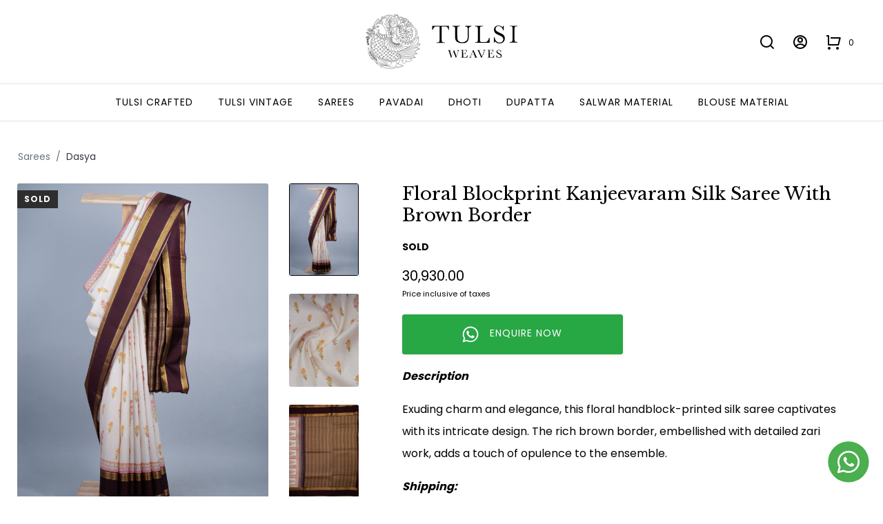

--- FILE ---
content_type: text/html; charset=UTF-8
request_url: https://tulsiweaves.com/view/product/floral-blockprint-kanjeevaram-silk-saree-with-brown-border/
body_size: 18415
content:

  
  <!DOCTYPE html>
  <html lang="en">

  <head>
        <meta charset="utf-8">
    <meta name="viewport" content="width=device-width, initial-scale=1, shrink-to-fit=no">
    <meta name="google-site-verification" content="60V6rNHiWLz8FuijKpUFGdfZ4imoE3hhHPqbGXIfelg" />
    <title>Floral Blockprint  Kanjeevaram  Silk  Sareen with  Brown Border - Tulsi Weaves</title><meta name="description" content="Discover elegance with our Floral Blockprint Kanjeevaram Silk Saree featuring intricate floral motifs and a rich brown border. Handcrafted with exquisite detailing, this saree is a timeless addition to your wardrobe.

"><meta name="keywords" content="Floral Kanjeevaram Silk Saree, Brown Border Saree, Blockprint Silk Saree, Traditional Indian Saree, Handcrafted Silk Saree, Ethnic Women's Wear, Elegant Silk Saree, Indian Wedding Saree, Designer Silk Saree, Kanjeevaram Saree Online, Exclusive Silk Saree, Floral Print Saree, Authentic Indian Saree, Silk Saree with Border, Luxury Ethnic Saree, Classic Silk Saree, Women's Fashion Saree, Premium Silk Saree, Brown and Gold Saree, Traditional Blockprint Saree, Handloom Silk Saree, Bridal Kanjeevaram Saree, Indian Cultural Saree, Festive Wear Saree, Embellished Silk Saree, Exclusive Designer Saree, Kanjeevaram Silk Saree, Wedding Party Saree, Printed Silk Saree, Indian Ethnic Wear Saree, Artisanal Silk Saree, Brown Floral Saree, Indian Heritage Saree, Handwoven Silk Saree, Premium Quality Saree, Designer Blockprint Saree, Saree with Intricate Border, Ethnic Fashion Saree, Luxurious Silk Saree, Party Wear Saree, Rich Brown Saree, Traditional Handcrafted Saree, Indian Couture Saree, Cultural Silk Saree, Artistic Blockprint Saree, Timeless Silk Saree, Women's Ethnic Attire, Silk Saree Collection, Elegant Brown Saree, Festive Season Saree, Saree with Floral Design, Exquisite Silk Saree, Indian Tradition Saree, Stylish Silk Saree, Blockprint Floral Saree, Kanjeevaram Bridal Saree, Brown Silk Saree, Designer Wedding Saree, Ethnic Party Wear Saree, Artisan Silk Saree, Classic Brown Saree, Premium Designer Saree, Handcrafted Floral Saree, Festive Celebration Saree, Cultural Heritage Saree, Elegant Indian Saree, Richly Designed Silk Saree, Exclusive Brown Saree, Designer Festive Wear Saree, Handwoven Blockprint Saree, Timeless Kanjeevaram Saree, Brown and Floral Saree, Indian Wedding Wear Saree, Silk Saree with Gold Border, Traditional Ethnic Saree, Luxury Brown Saree, Festive Occasion Saree, Saree with Traditional Motifs, Indian Cultural Heritage Saree, Elegant Floral Saree, Designer Ethnic Saree, Artistic Silk Saree, Handcrafted Indian Saree, Exquisite Brown Saree, Classic Indian Saree, Blockprint Brown Saree, Ethnic Wedding Wear Saree, Timeless Brown Saree, Festive Indian Saree, Designer Brown Silk Saree, Handwoven Floral Saree, Brown and Gold Kanjeevaram Saree, Traditional Handloom Saree, Luxurious Brown Saree, Party Wear Silk Saree, Festive Blockprint Saree, Cultural Celebration Saree, Elegant Brown Silk Saree, Designer Blockprint Silk Saree, Rich Brown Kanjeevaram Saree.






"><meta property="og:title" content="Floral Blockprint Kanjeevaram Silk Sareen with Brown Border - Tulsi Weaves"><meta property="og:description" content="Discover elegance with our Floral Blockprint Kanjeevaram Silk Saree featuring intricate floral motifs and a rich brown border. Handcrafted with exquisite detailing this saree is a timeless addition to your wardrobe. "><meta property="og:image" content="https://tulsiweaves.com/uploads/products/6603fc1e299b5_7.jpg"><meta property="og:image_link" content="https://tulsiweaves.com/uploads/products/6603fc1e299b5_7.jpg"><meta property="og:id" content="1738"><meta property="og:price:amount" content="30930"><meta property="og:price:currency" content="INR"><meta property="og:availability" content="in stock"><meta property="og:url" content="https://tulsiweaves.com/view/product/floral-blockprint-kanjeevaram-silk-saree-with-brown-border/"><meta property="og:site_name" content="Floral Blockprint  Kanjeevaram  Silk  Sareen with  Brown Border - Tulsi Weaves"><meta name="twitter:image:alt" content="Floral Blockprint  Kanjeevaram  Silk  Sareen with  Brown Border - Tulsi Weaves"><link rel="icon" href="https://tulsiweaves.com/uploads/settings/624fc732e6189_Motif(30x30px)-02.png" type="image/png" sizes="16x16">
        <script type="application/ld+json">
      {"@context":"https:\/\/schema.org","brand":{"@type":"Brand","name":"Tulsi Weaves"},"sku":"C1232439","@type":"Product","productID":"1738","name":"Floral Blockprint Kanjeevaram Silk Sareen with Brown Border - Tulsi Weaves","description":"Discover elegance with our Floral Blockprint Kanjeevaram Silk Saree featuring intricate floral motifs and a rich brown border. Handcrafted with exquisite detailing this saree is a timeless addition to your wardrobe. ","category":"Dasya ","google_product_category":"Dasya ","url":"https:\/\/tulsiweaves.com\/view\/product\/floral-blockprint-kanjeevaram-silk-saree-with-brown-border\/","image":"https:\/\/tulsiweaves.com\/uploads\/products\/6603fc1e299b5_7.jpg","offers":[{"@type":"Offer","price":30930,"priceCurrency":"INR","itemCondition":"https:\/\/schema.org\/NewCondition","availability":"https:\/\/schema.org\/InStock","url":"https:\/\/tulsiweaves.com\/view\/product\/floral-blockprint-kanjeevaram-silk-saree-with-brown-border\/"}]}    </script>

    <script src="https://tulsiweaves.com/themes/tulsi_v2/public/js/libs/modernizr.js"></script>
    <script src="https://cdn.jsdelivr.net/npm/vanilla-lazyload@12.0.0/dist/lazyload.min.js"></script>
    <script src="https://cdn.jsdelivr.net/npm/popper.js@1.14.3/dist/umd/popper.min.js"></script>
    <link rel="stylesheet" href="https://tulsiweaves.com/themes/tulsi_v2/public/css/generated.css">
    <link href="https://vjs.zencdn.net/8.10.0/video-js.css" rel="stylesheet" />
    <script>
      var HOME = "https://tulsiweaves.com/";
      var CONFIG_THEME = "tulsi_v2";
    </script>

    <style>
      /*body { font-family: "Varela Round", Helvetica, Arial, sans-serif; }*/
      /*h1, h2, h3, h4, h5, h6 { font-family: "Source Sans Pro", Helvetica, Arial, sans-serif; color: #000000; }*/
      /*h1, h2, h3, h4, h5, h6 { font-family: "Poppins", Helvetica, Arial, sans-serif; color: #000000; }*/
      .btn-base {
        color: #fff;
        background-color: #4B4B4B;
        border-color: #4B4B4B;
      }

      .btn-base:hover {
        color: #fff;
        box-shadow: inset 10px 10px 300px 200px rgba(0, 0, 0, 0.3);
      }

      .single-product .thumb-image.active,
      header #search:focus {
        border-color: #4B4B4B;
      }

      .text-base {
        color: #4B4B4B !important;
      }


      @media screen and (max-width: 768px) {
        /*.filter-header { background-color: #953025 !important; color: #FFFFFF !important; }*/
      }

      /*.mobile-search-form, .noUi-connect { background-color: #953025 !important; }*/
    </style>


    <!-- Facebook Pixel Code -->
<script>
!function(f,b,e,v,n,t,s)
{if(f.fbq)return;n=f.fbq=function(){n.callMethod?
n.callMethod.apply(n,arguments):n.queue.push(arguments)};
if(!f._fbq)f._fbq=n;n.push=n;n.loaded=!0;n.version='2.0';
n.queue=[];t=b.createElement(e);t.async=!0;
t.src=v;s=b.getElementsByTagName(e)[0];
s.parentNode.insertBefore(t,s)}(window,document,'script',
'https://connect.facebook.net/en_US/fbevents.js');
 fbq('init', '464967728986444'); 
fbq('track', 'PageView');
</script>
<noscript>
 <img height="1" width="1" 
src="https://www.facebook.com/tr?id=464967728986444&ev=PageView
&noscript=1"/>
</noscript>
<!-- End Facebook Pixel Code -->  </head>

  <body class="" style="--base-background: #ffffff">


              
      

      <header class="" style="--header-background: #fff">
        
                <!-- <div class="top-bar">
          <div class="custom-container w-100">
            <div class="d-flex align-items-center justify-content-between w-100">
              <div class="mr-4 text-white text-decoration-none">
                Hello
              </div>
              <div class="d-flex">
                                  <a href="#" data-toggle="modal" data-target="#signinModal" class="mr-4 text-white text-decoration-none">Login</a>
                  <a href="#" data-toggle="modal" data-target="#signModal" class="text-white text-decoration-none">Signup</a>
                              </div>
            </div>
          </div>
        </div> -->
        <div class="header-container">
          <div class="custom-container d-flex align-items-center justify-content-center w-100 position-relative">
            <div class="logo"><a href="https://tulsiweaves.com/"><img src="https://tulsiweaves.com/themes/tulsi_v2/public/images/logo.svg" alt="Tulsi Weaves"></a></div>
          </div>
          <div class="custom-container border-top">
            <div class="icon-menu">
              <li class="position-relative">
                <div class="search-wrap">
                  <form action="https://tulsiweaves.com/search/" method="get" class="search-form">
                    <input type="text" name="query" id="search" placeholder="Type to search our store..." autocomplete="off" required="">
                    <div class="results shadow"></div>
                    <div class="search-close">
                      <svg xmlns="http://www.w3.org/2000/svg" viewBox="0 0 24 24" width="24" height="24">
                        <path fill="none" d="M0 0h24v24H0z" />
                        <path d="M12 10.586l4.95-4.95 1.414 1.414-4.95 4.95 4.95 4.95-1.414 1.414-4.95-4.95-4.95 4.95-1.414-1.414 4.95-4.95-4.95-4.95L7.05 5.636z" />
                      </svg>
                    </div>
                  </form>
                </div>
                <div class="btn-search">
                  <svg xmlns="http://www.w3.org/2000/svg" viewBox="0 0 24 24" width="24" height="24">
                    <path fill="none" d="M0 0h24v24H0z" />
                    <path d="M18.031 16.617l4.283 4.282-1.415 1.415-4.282-4.283A8.96 8.96 0 0 1 11 20c-4.968 0-9-4.032-9-9s4.032-9 9-9 9 4.032 9 9a8.96 8.96 0 0 1-1.969 5.617zm-2.006-.742A6.977 6.977 0 0 0 18 11c0-3.868-3.133-7-7-7-3.868 0-7 3.132-7 7 0 3.867 3.132 7 7 7a6.977 6.977 0 0 0 4.875-1.975l.15-.15z" />
                  </svg>
                </div>
              </li>
                              <li>
                  <a href="#" data-toggle="modal" data-target="#signinEmailModal">
                    <svg xmlns="http://www.w3.org/2000/svg" viewBox="0 0 24 24" width="24" height="24">
                      <path fill="none" d="M0 0h24v24H0z" />
                      <path d="M12 22C6.477 22 2 17.523 2 12S6.477 2 12 2s10 4.477 10 10-4.477 10-10 10zm-4.987-3.744A7.966 7.966 0 0 0 12 20c1.97 0 3.773-.712 5.167-1.892A6.979 6.979 0 0 0 12.16 16a6.981 6.981 0 0 0-5.147 2.256zM5.616 16.82A8.975 8.975 0 0 1 12.16 14a8.972 8.972 0 0 1 6.362 2.634 8 8 0 1 0-12.906.187zM12 13a4 4 0 1 1 0-8 4 4 0 0 1 0 8zm0-2a2 2 0 1 0 0-4 2 2 0 0 0 0 4z" />
                    </svg>
                  </a>
                </li>
                            <li class="cart-icon position-relative">
                <a href="#" title="Cart" id="cartPopover" data-toggle="popover" data-trigger="click" data-html="true" data-placement="bottom" data-content="<div class='p-2'><a href='https://tulsiweaves.com/' class='btn btn-block btn-dark mb-2 px-3'><small>Continue Shopping</small></a><a class='btn btn-outline-dark btn-block px-3' href='https://tulsiweaves.com/account/cart/'><small>Checkout</small></a></div>">
                  <svg xmlns="http://www.w3.org/2000/svg" viewBox="0 0 24 24" width="24" height="24">
                    <path fill="none" d="M0 0h24v24H0z" />
                    <path d="M4 16V4H2V2h3a1 1 0 0 1 1 1v12h12.438l2-8H8V5h13.72a1 1 0 0 1 .97 1.243l-2.5 10a1 1 0 0 1-.97.757H5a1 1 0 0 1-1-1zm2 7a2 2 0 1 1 0-4 2 2 0 0 1 0 4zm12 0a2 2 0 1 1 0-4 2 2 0 0 1 0 4z" />
                  </svg>
                  <span class="cart-count">0</span>
                </a>
              </li>
            </div>

            <div class="d-flex align-items-center w-100">

              <div class="custom-nav d-flex justify-content-center w-100">
                <div class="mt-0 nav-wrap">
                  <div class="m-container">
                    <nav>
                        <li class="no-child"><a href="https://tulsiweaves.com/view/category/tulsi-crafted/">Tulsi Crafted</a></li><li class="no-child"><a href="https://tulsiweaves.com/view/category/tulsi-vintage/">Tulsi Vintage </a></li><li class="has-child"><a href="https://tulsiweaves.com/view/category/kanjeevaram/">Sarees</a><ul class="column-container-3 menu-item right-aligned"><li class="sub-menu"><a href="https://tulsiweaves.com/view/category/tulsi-curated/">Tulsi Curated</a></li><li class="sub-menu"><a href="https://tulsiweaves.com/view/category/tulsi-crafted/">Tulsi Crafted</a></li><li class="sub-menu"><a href="https://tulsiweaves.com/view/category/tulsi-vintage/">Tulsi Vintage </a></li><li class="sub-menu"><a class="child-menu-popover" data-toggle="popover"  data-content="&lt;ul class=&quot;popover-list&quot;&gt;&lt;li class=&quot;popover-item&quot;&gt;&lt;a href=&quot;https://tulsiweaves.com/view/category/kanjeevaram-silk-saree-2/&quot;&gt;Kanjeevaram Silk&lt;/a&gt;&lt;/li&gt;&lt;li class=&quot;popover-item&quot;&gt;&lt;a href=&quot;https://tulsiweaves.com/view/category/printed-kanjeevaram-silk-saree/&quot;&gt;Printed Kanjeevaram &lt;/a&gt;&lt;/li&gt;&lt;li class=&quot;popover-item&quot;&gt;&lt;a href=&quot;https://tulsiweaves.com/view/category/tulsi-curated/&quot;&gt;Tulsi Curated&lt;/a&gt;&lt;/li&gt;&lt;li class=&quot;popover-item&quot;&gt;&lt;a href=&quot;https://tulsiweaves.com/view/category/kanjeevaram-linen-sarees/&quot;&gt;Kanjeevaram Linen &lt;/a&gt;&lt;/li&gt;&lt;li class=&quot;popover-item&quot;&gt;&lt;a href=&quot;https://tulsiweaves.com/view/category/kanjeevaram-shibori/&quot;&gt;Kanjeevaram Shibori&lt;/a&gt;&lt;/li&gt;&lt;li class=&quot;popover-item&quot;&gt;&lt;a href=&quot;https://tulsiweaves.com/view/category/kanjeevaram-ikat/&quot;&gt;Kanjeevaram Ikat&lt;/a&gt;&lt;/li&gt;&lt;li class=&quot;popover-item&quot;&gt;&lt;a href=&quot;https://tulsiweaves.com/view/category/kanjeevaram-organza/&quot;&gt;Kanjeevaram Organza&lt;/a&gt;&lt;/li&gt;&lt;li class=&quot;popover-item&quot;&gt;&lt;a href=&quot;https://tulsiweaves.com/view/category/kanjeevaram-embroidery/&quot;&gt;Embroidered Kanchipuram&lt;/a&gt;&lt;/li&gt;&lt;li class=&quot;popover-item&quot;&gt;&lt;a href=&quot;https://tulsiweaves.com/view/category/kanjeevaram-pattu-pett-sarees/&quot;&gt;Kanjeevaram Pattu Pettu (No Zari)&lt;/a&gt;&lt;/li&gt;&lt;/ul&gt;" href="#">Kanjeevaram</a></li><li class="sub-menu"><a class="child-menu-popover" data-toggle="popover"  data-content="&lt;ul class=&quot;popover-list&quot;&gt;&lt;li class=&quot;popover-item&quot;&gt;&lt;a href=&quot;https://tulsiweaves.com/view/category/banaras-silk-saree/&quot;&gt;Banaras Silk &lt;/a&gt;&lt;/li&gt;&lt;li class=&quot;popover-item&quot;&gt;&lt;a href=&quot;https://tulsiweaves.com/view/category/crepe-banaras/&quot;&gt;Crepe Banaras&lt;/a&gt;&lt;/li&gt;&lt;li class=&quot;popover-item&quot;&gt;&lt;a href=&quot;https://tulsiweaves.com/view/category/banaras-tussar-silk-saree/&quot;&gt;Banaras Tussar &lt;/a&gt;&lt;/li&gt;&lt;li class=&quot;popover-item&quot;&gt;&lt;a href=&quot;https://tulsiweaves.com/view/category/banaras-georgette/&quot;&gt;Banaras Georgette&lt;/a&gt;&lt;/li&gt;&lt;li class=&quot;popover-item&quot;&gt;&lt;a href=&quot;https://tulsiweaves.com/view/category/banaras-tussar-georgette/&quot;&gt;Banaras Tussar Georgette&lt;/a&gt;&lt;/li&gt;&lt;/ul&gt;" href="#">Banaras</a></li><li class="sub-menu"><a class="child-menu-popover" data-toggle="popover"  data-content="&lt;ul class=&quot;popover-list&quot;&gt;&lt;li class=&quot;popover-item&quot;&gt;&lt;a href=&quot;https://tulsiweaves.com/view/category/tussar-embroidery-2/&quot;&gt;Tussar Embroidery&lt;/a&gt;&lt;/li&gt;&lt;li class=&quot;popover-item&quot;&gt;&lt;a href=&quot;https://tulsiweaves.com/view/category/embroidered-sarees/&quot;&gt;Printed Tussar&lt;/a&gt;&lt;/li&gt;&lt;li class=&quot;popover-item&quot;&gt;&lt;a href=&quot;https://tulsiweaves.com/view/category/shibori-tussar-2/&quot;&gt;Shibori Tussar&lt;/a&gt;&lt;/li&gt;&lt;/ul&gt;" href="#">Tussar</a></li><li class="sub-menu"><a class="child-menu-popover" data-toggle="popover"  data-content="&lt;ul class=&quot;popover-list&quot;&gt;&lt;li class=&quot;popover-item&quot;&gt;&lt;a href=&quot;https://tulsiweaves.com/view/category/ahaana/&quot;&gt;Ahaana&lt;/a&gt;&lt;/li&gt;&lt;li class=&quot;popover-item&quot;&gt;&lt;a href=&quot;https://tulsiweaves.com/view/category/anaya/&quot;&gt;Anaya&lt;/a&gt;&lt;/li&gt;&lt;li class=&quot;popover-item&quot;&gt;&lt;a href=&quot;https://tulsiweaves.com/view/category/ayaana/&quot;&gt;Ayaana&lt;/a&gt;&lt;/li&gt;&lt;li class=&quot;popover-item&quot;&gt;&lt;a href=&quot;https://tulsiweaves.com/view/category/collectors-collection-/&quot;&gt;Collector's Collection &lt;/a&gt;&lt;/li&gt;&lt;li class=&quot;popover-item&quot;&gt;&lt;a href=&quot;https://tulsiweaves.com/view/category/dasya-/&quot;&gt;Dasya &lt;/a&gt;&lt;/li&gt;&lt;li class=&quot;popover-item&quot;&gt;&lt;a href=&quot;https://tulsiweaves.com/view/category/inaayat/&quot;&gt;Inaayat&lt;/a&gt;&lt;/li&gt;&lt;li class=&quot;popover-item&quot;&gt;&lt;a href=&quot;https://tulsiweaves.com/view/category/kaira/&quot;&gt;Kaira&lt;/a&gt;&lt;/li&gt;&lt;li class=&quot;popover-item&quot;&gt;&lt;a href=&quot;https://tulsiweaves.com/view/category/kattam-/&quot;&gt;கட்டம் / Kattam &lt;/a&gt;&lt;/li&gt;&lt;li class=&quot;popover-item&quot;&gt;&lt;a href=&quot;https://tulsiweaves.com/view/category/mihira/&quot;&gt;Mahira&lt;/a&gt;&lt;/li&gt;&lt;li class=&quot;popover-item&quot;&gt;&lt;a href=&quot;https://tulsiweaves.com/view/category/margazhi/&quot;&gt;Margazhi&lt;/a&gt;&lt;/li&gt;&lt;li class=&quot;popover-item&quot;&gt;&lt;a href=&quot;https://tulsiweaves.com/view/category/meher/&quot;&gt;Meher&lt;/a&gt;&lt;/li&gt;&lt;li class=&quot;popover-item&quot;&gt;&lt;a href=&quot;https://tulsiweaves.com/view/category/sahana/&quot;&gt;Sahana&lt;/a&gt;&lt;/li&gt;&lt;li class=&quot;popover-item&quot;&gt;&lt;a href=&quot;https://tulsiweaves.com/view/category/ikkat-silk/&quot;&gt;Vibhā | The Vibrant&lt;/a&gt;&lt;/li&gt;&lt;/ul&gt;" href="https://tulsiweaves.com/view/category/collections/">Collections</a></li><li class="sub-menu"><a class="child-menu-popover" data-toggle="popover"  data-content="&lt;ul class=&quot;popover-list&quot;&gt;&lt;li class=&quot;popover-item&quot;&gt;&lt;a href=&quot;https://tulsiweaves.com/view/category/organza-sarees/&quot;&gt; Organza Silk &lt;/a&gt;&lt;/li&gt;&lt;li class=&quot;popover-item&quot;&gt;&lt;a href=&quot;https://tulsiweaves.com/view/category/organza-embroidery/&quot;&gt;Organza Embroidery&lt;/a&gt;&lt;/li&gt;&lt;/ul&gt;" href="#">Organza</a></li><li class="sub-menu"><a class="child-menu-popover" data-toggle="popover"  data-content="&lt;ul class=&quot;popover-list&quot;&gt;&lt;li class=&quot;popover-item&quot;&gt;&lt;a href=&quot;https://tulsiweaves.com/view/category/ikat-silk-sarees/&quot;&gt;Ikat Silk&lt;/a&gt;&lt;/li&gt;&lt;li class=&quot;popover-item&quot;&gt;&lt;a href=&quot;https://tulsiweaves.com/view/category/ikats-with-prints-embroidery/&quot;&gt;Ikats With Prints, Embroidery&lt;/a&gt;&lt;/li&gt;&lt;/ul&gt;" href="#">Ikat</a></li><li class="sub-menu"><a href="https://tulsiweaves.com/view/category/gadwal-silk-sarees/">Gadwal  </a></li><li class="sub-menu"><a href="https://tulsiweaves.com/view/category/eco-print-gadwal/">Eco Print Gadwal</a></li><li class="sub-menu"><a href="https://tulsiweaves.com/view/category/eco-print-saree/">Eco-Print </a></li><li class="sub-menu"><a href="https://tulsiweaves.com/view/category/mashru-silk/">Mashru </a></li><li class="sub-menu"><a href="https://tulsiweaves.com/view/category/mysore-silk-saree/">Mysore Silk</a></li><li class="sub-menu"><a href="https://tulsiweaves.com/view/category/patola-silk-sarees/">Patola Silk</a></li><li class="sub-menu"><a href="https://tulsiweaves.com/view/category/patan-patola-/">Patan Patola </a></li><li class="sub-menu"><a href="https://tulsiweaves.com/view/category/chanderi-silk/">Chanderi Silk</a></li><li class="sub-menu"><a href="https://tulsiweaves.com/view/category/chaniya-silk-saree/">Chaniya Silk </a></li><li class="sub-menu"><a href="https://tulsiweaves.com/view/category/chiffon-silk-saree/">Printed Chiffon </a></li><li class="sub-menu"><a class="child-menu-popover" data-toggle="popover"  data-content="&lt;ul class=&quot;popover-list&quot;&gt;&lt;li class=&quot;popover-item&quot;&gt;&lt;a href=&quot;https://tulsiweaves.com/view/category/maheshwari-cotton-saree/&quot;&gt;Maheshwari Cotton &lt;/a&gt;&lt;/li&gt;&lt;li class=&quot;popover-item&quot;&gt;&lt;a href=&quot;https://tulsiweaves.com/view/category/kanchi-cotton-saree/&quot;&gt;Kanchi Cotton Saree&lt;/a&gt;&lt;/li&gt;&lt;/ul&gt;" href="#">Cotton </a></li><li class="sub-menu"><a href="https://tulsiweaves.com/view/category/bandhini-/">Bandhini </a></li><li class="sub-menu"><a href="https://tulsiweaves.com/view/category/kota-silk-saree-2/">Kota Silk </a></li><li class="sub-menu"><a href="https://tulsiweaves.com/view/category/kora/">Kora</a></li><li class="sub-menu"><a href="https://tulsiweaves.com/view/category/linen-saree-collections/">Linen </a></li><li class="sub-menu"><a href="https://tulsiweaves.com/view/category/munga-silk-saree/">Munga Silk </a></li><li class="sub-menu"><a href="https://tulsiweaves.com/view/category/paithani-2/">Paithani</a></li><li class="sub-menu"><a href="https://tulsiweaves.com/view/category/printed-crepe-silk-saree/">Printed Crepe </a></li><li class="sub-menu"><a href="https://tulsiweaves.com/view/category/printed-georgette-silk-saree/">Printed Georgette </a></li><li class="sub-menu"><a href="https://tulsiweaves.com/view/category/crushed-georgette-/">Crushed Georgette </a></li><li class="sub-menu"><a href="https://tulsiweaves.com/view/category/raw-silk-saree/">Raw Silk </a></li><li class="sub-menu"><a href="https://tulsiweaves.com/view/category/satin-silk-/">Satin Silk </a></li><li class="sub-menu"><a href="https://tulsiweaves.com/view/category/semi-kota-silk-saree/">Semi Kota </a></li><li class="sub-menu"><a href="https://tulsiweaves.com/view/category/soft-silk-saree/">Soft Silk </a></li><li class="sub-menu"><a href="https://tulsiweaves.com/view/category/tanchoi-silk-saree/">Tanchoi Silk </a></li><li class="sub-menu"><a href="https://tulsiweaves.com/view/category/uppada-silk-saree/">Uppada Silk </a></li></ul></li><li class="has-child"><a href="https://tulsiweaves.com/view/category/pavadai/">Pavadai</a><ul class="column-container-1 menu-item right-aligned"><li class="sub-menu"><a href="https://tulsiweaves.com/view/category/adults-pavadai/">Adult Pavadai</a></li><li class="sub-menu"><a href="https://tulsiweaves.com/view/category/kids-pavadai/">Kids Pavadai</a></li></ul></li><li class="has-child"><a href="https://tulsiweaves.com/view/category/dhoti/">Dhoti</a><ul class="column-container-1 menu-item right-aligned"><li class="sub-menu"><a href="https://tulsiweaves.com/view/category/silk-dhoti/">Silk Dhoti</a></li><li class="sub-menu"><a href="https://tulsiweaves.com/view/category/silk-dhoti-with-vasthram/">Silk Dhoti with Vasthram</a></li><li class="sub-menu"><a href="https://tulsiweaves.com/view/category/silk-material/">Silk Shirt Material</a></li></ul></li><li class="has-child"><a href="https://tulsiweaves.com/view/category/dupatta/">Dupatta</a><ul class="column-container-1 menu-item right-aligned"><li class="sub-menu"><a href="https://tulsiweaves.com/view/category/bandhini-dupatta/">Bandhini Dupatta</a></li><li class="sub-menu"><a href="https://tulsiweaves.com/view/category/kanjeevaram-dupatta/">Kanjeevaram Dupatta</a></li></ul></li><li class="has-child"><a href="https://tulsiweaves.com/view/category/salwar-material/">Salwar Material</a><ul class="column-container-3 menu-item right-aligned"><li class="sub-menu"><a href="https://tulsiweaves.com/view/category/all-salwar-material/">All Salwar Material</a></li><li class="sub-menu"><a href="https://tulsiweaves.com/view/category/bandhini-salwar-material/">Bandhini Salwar Material</a></li><li class="sub-menu"><a href="https://tulsiweaves.com/view/category/chanderi-salwar-material/">Chanderi Salwar Material</a></li><li class="sub-menu"><a href="https://tulsiweaves.com/view/category/cotton-salwar-material/">Cotton Salwar Material</a></li><li class="sub-menu"><a href="https://tulsiweaves.com/view/category/kota-salwar-material/">Kota Salwar Material</a></li><li class="sub-menu"><a href="https://tulsiweaves.com/view/category/linen-salwar-material/">Linen Salwar Material</a></li><li class="sub-menu"><a href="https://tulsiweaves.com/view/category/organza-salwar-material/">Organza Salwar Material</a></li><li class="sub-menu"><a href="https://tulsiweaves.com/view/category/semi-silk-salwar-material/">Semi Silk Salwar Material</a></li><li class="sub-menu"><a href="https://tulsiweaves.com/view/category/tussar-salwar-material/">Tussar Salwar Material</a></li></ul></li><li class="has-child"><a href="https://tulsiweaves.com/view/category/blouse-material/">Blouse Material</a><ul class="column-container-3 menu-item right-aligned"><li class="sub-menu"><a href="https://tulsiweaves.com/view/category/silk-blouse-/">Kanjeevaram Silk </a></li><li class="sub-menu"><a href="https://tulsiweaves.com/view/category/banaras-silk/">Banaras Silk </a></li><li class="sub-menu"><a href="https://tulsiweaves.com/view/category/bandhani-silk/">Bandhani </a></li><li class="sub-menu"><a href="https://tulsiweaves.com/view/category/chanderi/">Chanderi Silk</a></li><li class="sub-menu"><a href="https://tulsiweaves.com/view/category/ikat-blouses/">Ikat Blouses</a></li><li class="sub-menu"><a href="https://tulsiweaves.com/view/category/mashru-silk-2/">Mashru Silk</a></li><li class="sub-menu"><a href="https://tulsiweaves.com/view/category/paithani-silk/">Paithani Silk</a></li><li class="sub-menu"><a href="https://tulsiweaves.com/view/category/raw-silk--2/">Raw Silk </a></li><li class="sub-menu"><a href="https://tulsiweaves.com/view/category/tussar-silk/">Tussar Silk</a></li><li class="sub-menu"><a href="https://tulsiweaves.com/view/category/tussar-embroidery/">Tussar Embroidery</a></li></ul></li>                    </nav>
                  </div>
                </div>

              </div>
            </div>
          </div>
        </div>
      </header>

      <div class="mobile-header shadow-sm " style="--header-background: #fff">
                <div class="offer-bar-wrap">
          <div class="menu-toggle">
            <svg width="27px" height="27px" viewBox="0 0 16 16" class="bi bi-list" fill="currentColor" xmlns="http://www.w3.org/2000/svg">
              <path fill-rule="evenodd" d="M2.5 11.5A.5.5 0 0 1 3 11h10a.5.5 0 0 1 0 1H3a.5.5 0 0 1-.5-.5zm0-4A.5.5 0 0 1 3 7h10a.5.5 0 0 1 0 1H3a.5.5 0 0 1-.5-.5zm0-4A.5.5 0 0 1 3 3h10a.5.5 0 0 1 0 1H3a.5.5 0 0 1-.5-.5z" />
            </svg>
          </div>

          
          <div class="logo"><a href="https://tulsiweaves.com/"><img src="https://tulsiweaves.com/themes/tulsi_v2/public/images/logo.svg" alt="Tulsi Weaves"></a></div>

          <div class="right-icons">
            <div class="position-relative mr-3">
                <div class="search-wrap">
                  <form action="https://tulsiweaves.com/search/" method="get" class="search-form">
                    <input type="text" name="query" id="search" placeholder="Type to search our store..." autocomplete="off" required="">
                    <div class="results shadow"></div>
                    <div class="search-close">
                      <svg xmlns="http://www.w3.org/2000/svg" viewBox="0 0 24 24" width="24" height="24">
                        <path fill="none" d="M0 0h24v24H0z" />
                        <path d="M12 10.586l4.95-4.95 1.414 1.414-4.95 4.95 4.95 4.95-1.414 1.414-4.95-4.95-4.95 4.95-1.414-1.414 4.95-4.95-4.95-4.95L7.05 5.636z" />
                      </svg>
                    </div>
                  </form>
                </div>
                <div class="btn-search">
                  <svg xmlns="http://www.w3.org/2000/svg" viewBox="0 0 24 24" width="24" height="24">
                    <path fill="none" d="M0 0h24v24H0z" />
                    <path d="M18.031 16.617l4.283 4.282-1.415 1.415-4.282-4.283A8.96 8.96 0 0 1 11 20c-4.968 0-9-4.032-9-9s4.032-9 9-9 9 4.032 9 9a8.96 8.96 0 0 1-1.969 5.617zm-2.006-.742A6.977 6.977 0 0 0 18 11c0-3.868-3.133-7-7-7-3.868 0-7 3.132-7 7 0 3.867 3.132 7 7 7a6.977 6.977 0 0 0 4.875-1.975l.15-.15z" />
                  </svg>
                </div>
              </div>
            <!--<div class="search-toggle mr-4">-->
            <!--  <svg width="20px" height="20px" viewBox="0 0 16 16" class="bi bi-search" fill="currentColor" xmlns="http://www.w3.org/2000/svg">-->
            <!--    <path fill-rule="evenodd" d="M10.442 10.442a1 1 0 0 1 1.415 0l3.85 3.85a1 1 0 0 1-1.414 1.415l-3.85-3.85a1 1 0 0 1 0-1.415z"/>-->
            <!--    <path fill-rule="evenodd" d="M6.5 12a5.5 5.5 0 1 0 0-11 5.5 5.5 0 0 0 0 11zM13 6.5a6.5 6.5 0 1 1-13 0 6.5 6.5 0 0 1 13 0z"/>-->
            <!--  </svg>-->
            <!--</div>-->

            <!--<div class="ico-search" style="cursor:pointer">-->
            <!--  <div class="search-wrap">-->
            <!--    <form action="https://tulsiweaves.com/search/" method="get" class="search-form">-->
            <!--      <input type="text" name="query" id="search" placeholder="Type to search our store..." autocomplete="off" required="">-->
            <!--      <div class="results shadow"></div>-->
            <!--    </form>-->
            <!--  </div>-->
            <!--  <div class="ico">-->
            <!--    <svg width="24px" height="24px" viewBox="0 0 16 16" class="bi bi-search" fill="currentColor" xmlns="http://www.w3.org/2000/svg">-->
            <!--      <path fill-rule="evenodd" d="M10.442 10.442a1 1 0 0 1 1.415 0l3.85 3.85a1 1 0 0 1-1.414 1.415l-3.85-3.85a1 1 0 0 1 0-1.415z"/>-->
            <!--      <path fill-rule="evenodd" d="M6.5 12a5.5 5.5 0 1 0 0-11 5.5 5.5 0 0 0 0 11zM13 6.5a6.5 6.5 0 1 1-13 0 6.5 6.5 0 0 1 13 0z"/>-->
            <!--    </svg>-->
            <!--  </div>-->
            <!--</div>-->

            <a href="#" class="btn-cart text-dark d-flex align-items-center" id="cartPopover2" data-toggle="popover" data-trigger="click" data-html="true" data-placement="bottom" data-content="<div class='p-2'><a href='https://tulsiweaves.com/' class='btn btn-block btn-dark mb-2 px-3'><small>Continue Shopping</small></a><a class='btn btn-outline-dark btn-block px-3' href='https://tulsiweaves.com/account/cart/'><small>Checkout</small></a></div>">
              <svg width="20px" height="20px" viewBox="0 0 16 16" class="bi bi-bag" fill="currentColor" xmlns="http://www.w3.org/2000/svg">
                <path fill-rule="evenodd" d="M8 1a2.5 2.5 0 0 0-2.5 2.5V4h5v-.5A2.5 2.5 0 0 0 8 1zm3.5 3v-.5a3.5 3.5 0 1 0-7 0V4H1v10a2 2 0 0 0 2 2h10a2 2 0 0 0 2-2V4h-3.5zM2 5v9a1 1 0 0 0 1 1h10a1 1 0 0 0 1-1V5H2z" />
              </svg>
              <span class="badge badge-pill badge-danger ml-1 mt-1 cart-count">0</span>
            </a>
          </div>


          <!--<div class="header-nav">
            <li class="title"><a href="#" data-toggle="modal" data-target="#signinEmailModal">Login</a></li><li class="title"><a href="#" data-toggle="modal" data-target="#signupModal">Create Account</a></li>          </div>
              
          <div class="custom-container">
            <input type="text" name="search" id="search" placeholder="Type to search our store..." autocomplete="off">
          </div>-->
        </div>
        <div class="mobile-search-form d-none">
          <form action="https://tulsiweaves.com/search/" method="get" class="search-form">
            <input type="text" name="query" id="search" placeholder="Type to search our store..." autocomplete="off" required="">
            <div class="results shadow"></div>
          </form>
        </div>
      </div>

      <nav class="mobile-nav">
        <div class="nav-wrap shadow">
          <li><a href="#" class="menu-toggle text-right">
              <svg width="30px" height="30px" viewBox="0 0 16 16" class="bi bi-x" fill="currentColor" xmlns="http://www.w3.org/2000/svg">
                <path fill-rule="evenodd" d="M4.646 4.646a.5.5 0 0 1 .708 0L8 7.293l2.646-2.647a.5.5 0 0 1 .708.708L8.707 8l2.647 2.646a.5.5 0 0 1-.708.708L8 8.707l-2.646 2.647a.5.5 0 0 1-.708-.708L7.293 8 4.646 5.354a.5.5 0 0 1 0-.708z" />
              </svg>
            </a></li>
          <li><a href="https://tulsiweaves.com/view/category/tulsi-crafted/">Tulsi Crafted</a></li><li><a href="https://tulsiweaves.com/view/category/tulsi-vintage/">Tulsi Vintage </a></li><li class="is-dropdown"><a href="https://tulsiweaves.com/view/category/kanjeevaram/">Sarees</a><ul><li class=" "><a href="https://tulsiweaves.com/view/category/tulsi-curated/">Tulsi Curated</a></li><li class=" "><a href="https://tulsiweaves.com/view/category/tulsi-crafted/">Tulsi Crafted</a></li><li class=" "><a href="https://tulsiweaves.com/view/category/tulsi-vintage/">Tulsi Vintage </a></li><li class="is-dropdown-2 "><a href="#">Kanjeevaram</a><ol class="sub-sub-menu"><li><a href="https://tulsiweaves.com/view/category/kanjeevaram-silk-saree-2/">Kanjeevaram Silk</a></li><li><a href="https://tulsiweaves.com/view/category/printed-kanjeevaram-silk-saree/">Printed Kanjeevaram </a></li><li><a href="https://tulsiweaves.com/view/category/tulsi-curated/">Tulsi Curated</a></li><li><a href="https://tulsiweaves.com/view/category/kanjeevaram-linen-sarees/">Kanjeevaram Linen </a></li><li><a href="https://tulsiweaves.com/view/category/kanjeevaram-shibori/">Kanjeevaram Shibori</a></li><li><a href="https://tulsiweaves.com/view/category/kanjeevaram-ikat/">Kanjeevaram Ikat</a></li><li><a href="https://tulsiweaves.com/view/category/kanjeevaram-organza/">Kanjeevaram Organza</a></li><li><a href="https://tulsiweaves.com/view/category/kanjeevaram-embroidery/">Embroidered Kanchipuram</a></li><li><a href="https://tulsiweaves.com/view/category/kanjeevaram-pattu-pett-sarees/">Kanjeevaram Pattu Pettu (No Zari)</a></li></ol></li><li class="is-dropdown-2 "><a href="#">Banaras</a><ol class="sub-sub-menu"><li><a href="https://tulsiweaves.com/view/category/banaras-silk-saree/">Banaras Silk </a></li><li><a href="https://tulsiweaves.com/view/category/crepe-banaras/">Crepe Banaras</a></li><li><a href="https://tulsiweaves.com/view/category/banaras-tussar-silk-saree/">Banaras Tussar </a></li><li><a href="https://tulsiweaves.com/view/category/banaras-georgette/">Banaras Georgette</a></li><li><a href="https://tulsiweaves.com/view/category/banaras-tussar-georgette/">Banaras Tussar Georgette</a></li></ol></li><li class="is-dropdown-2 "><a href="#">Tussar</a><ol class="sub-sub-menu"><li><a href="https://tulsiweaves.com/view/category/tussar-embroidery-2/">Tussar Embroidery</a></li><li><a href="https://tulsiweaves.com/view/category/embroidered-sarees/">Printed Tussar</a></li><li><a href="https://tulsiweaves.com/view/category/shibori-tussar-2/">Shibori Tussar</a></li></ol></li><li class="is-dropdown-2 "><a href="https://tulsiweaves.com/view/category/collections/">Collections</a><ol class="sub-sub-menu"><li><a href="https://tulsiweaves.com/view/category/ahaana/">Ahaana</a></li><li><a href="https://tulsiweaves.com/view/category/anaya/">Anaya</a></li><li><a href="https://tulsiweaves.com/view/category/ayaana/">Ayaana</a></li><li><a href="https://tulsiweaves.com/view/category/collectors-collection-/">Collector's Collection </a></li><li><a href="https://tulsiweaves.com/view/category/dasya-/">Dasya </a></li><li><a href="https://tulsiweaves.com/view/category/inaayat/">Inaayat</a></li><li><a href="https://tulsiweaves.com/view/category/kaira/">Kaira</a></li><li><a href="https://tulsiweaves.com/view/category/kattam-/">கட்டம் / Kattam </a></li><li><a href="https://tulsiweaves.com/view/category/mihira/">Mahira</a></li><li><a href="https://tulsiweaves.com/view/category/margazhi/">Margazhi</a></li><li><a href="https://tulsiweaves.com/view/category/meher/">Meher</a></li><li><a href="https://tulsiweaves.com/view/category/sahana/">Sahana</a></li><li><a href="https://tulsiweaves.com/view/category/ikkat-silk/">Vibhā | The Vibrant</a></li></ol></li><li class="is-dropdown-2 "><a href="#">Organza</a><ol class="sub-sub-menu"><li><a href="https://tulsiweaves.com/view/category/organza-sarees/"> Organza Silk </a></li><li><a href="https://tulsiweaves.com/view/category/organza-embroidery/">Organza Embroidery</a></li></ol></li><li class="is-dropdown-2 "><a href="#">Ikat</a><ol class="sub-sub-menu"><li><a href="https://tulsiweaves.com/view/category/ikat-silk-sarees/">Ikat Silk</a></li><li><a href="https://tulsiweaves.com/view/category/ikats-with-prints-embroidery/">Ikats With Prints, Embroidery</a></li></ol></li><li class=" "><a href="https://tulsiweaves.com/view/category/gadwal-silk-sarees/">Gadwal  </a></li><li class=" "><a href="https://tulsiweaves.com/view/category/eco-print-gadwal/">Eco Print Gadwal</a></li><li class=" "><a href="https://tulsiweaves.com/view/category/eco-print-saree/">Eco-Print </a></li><li class=" "><a href="https://tulsiweaves.com/view/category/mashru-silk/">Mashru </a></li><li class=" "><a href="https://tulsiweaves.com/view/category/mysore-silk-saree/">Mysore Silk</a></li><li class=" "><a href="https://tulsiweaves.com/view/category/patola-silk-sarees/">Patola Silk</a></li><li class=" "><a href="https://tulsiweaves.com/view/category/patan-patola-/">Patan Patola </a></li><li class=" "><a href="https://tulsiweaves.com/view/category/chanderi-silk/">Chanderi Silk</a></li><li class=" "><a href="https://tulsiweaves.com/view/category/chaniya-silk-saree/">Chaniya Silk </a></li><li class=" "><a href="https://tulsiweaves.com/view/category/chiffon-silk-saree/">Printed Chiffon </a></li><li class="is-dropdown-2 "><a href="#">Cotton </a><ol class="sub-sub-menu"><li><a href="https://tulsiweaves.com/view/category/maheshwari-cotton-saree/">Maheshwari Cotton </a></li><li><a href="https://tulsiweaves.com/view/category/kanchi-cotton-saree/">Kanchi Cotton Saree</a></li></ol></li><li class=" "><a href="https://tulsiweaves.com/view/category/bandhini-/">Bandhini </a></li><li class=" "><a href="https://tulsiweaves.com/view/category/kota-silk-saree-2/">Kota Silk </a></li><li class=" "><a href="https://tulsiweaves.com/view/category/kora/">Kora</a></li><li class=" "><a href="https://tulsiweaves.com/view/category/linen-saree-collections/">Linen </a></li><li class=" "><a href="https://tulsiweaves.com/view/category/munga-silk-saree/">Munga Silk </a></li><li class=" "><a href="https://tulsiweaves.com/view/category/paithani-2/">Paithani</a></li><li class=" "><a href="https://tulsiweaves.com/view/category/printed-crepe-silk-saree/">Printed Crepe </a></li><li class=" "><a href="https://tulsiweaves.com/view/category/printed-georgette-silk-saree/">Printed Georgette </a></li><li class=" "><a href="https://tulsiweaves.com/view/category/crushed-georgette-/">Crushed Georgette </a></li><li class=" "><a href="https://tulsiweaves.com/view/category/raw-silk-saree/">Raw Silk </a></li><li class=" "><a href="https://tulsiweaves.com/view/category/satin-silk-/">Satin Silk </a></li><li class=" "><a href="https://tulsiweaves.com/view/category/semi-kota-silk-saree/">Semi Kota </a></li><li class=" "><a href="https://tulsiweaves.com/view/category/soft-silk-saree/">Soft Silk </a></li><li class=" "><a href="https://tulsiweaves.com/view/category/tanchoi-silk-saree/">Tanchoi Silk </a></li><li class=" "><a href="https://tulsiweaves.com/view/category/uppada-silk-saree/">Uppada Silk </a></li></ul></li><li class="is-dropdown"><a href="https://tulsiweaves.com/view/category/pavadai/">Pavadai</a><ul><li class=" "><a href="https://tulsiweaves.com/view/category/adults-pavadai/">Adult Pavadai</a></li><li class=" "><a href="https://tulsiweaves.com/view/category/kids-pavadai/">Kids Pavadai</a></li></ul></li><li class="is-dropdown"><a href="https://tulsiweaves.com/view/category/dhoti/">Dhoti</a><ul><li class=" "><a href="https://tulsiweaves.com/view/category/silk-dhoti/">Silk Dhoti</a></li><li class=" "><a href="https://tulsiweaves.com/view/category/silk-dhoti-with-vasthram/">Silk Dhoti with Vasthram</a></li><li class=" "><a href="https://tulsiweaves.com/view/category/silk-material/">Silk Shirt Material</a></li></ul></li><li class="is-dropdown"><a href="https://tulsiweaves.com/view/category/dupatta/">Dupatta</a><ul><li class=" "><a href="https://tulsiweaves.com/view/category/bandhini-dupatta/">Bandhini Dupatta</a></li><li class=" "><a href="https://tulsiweaves.com/view/category/kanjeevaram-dupatta/">Kanjeevaram Dupatta</a></li></ul></li><li class="is-dropdown"><a href="https://tulsiweaves.com/view/category/salwar-material/">Salwar Material</a><ul><li class=" "><a href="https://tulsiweaves.com/view/category/all-salwar-material/">All Salwar Material</a></li><li class=" "><a href="https://tulsiweaves.com/view/category/bandhini-salwar-material/">Bandhini Salwar Material</a></li><li class=" "><a href="https://tulsiweaves.com/view/category/chanderi-salwar-material/">Chanderi Salwar Material</a></li><li class=" "><a href="https://tulsiweaves.com/view/category/cotton-salwar-material/">Cotton Salwar Material</a></li><li class=" "><a href="https://tulsiweaves.com/view/category/kota-salwar-material/">Kota Salwar Material</a></li><li class=" "><a href="https://tulsiweaves.com/view/category/linen-salwar-material/">Linen Salwar Material</a></li><li class=" "><a href="https://tulsiweaves.com/view/category/organza-salwar-material/">Organza Salwar Material</a></li><li class=" "><a href="https://tulsiweaves.com/view/category/semi-silk-salwar-material/">Semi Silk Salwar Material</a></li><li class=" "><a href="https://tulsiweaves.com/view/category/tussar-salwar-material/">Tussar Salwar Material</a></li></ul></li><li class="is-dropdown"><a href="https://tulsiweaves.com/view/category/blouse-material/">Blouse Material</a><ul><li class=" "><a href="https://tulsiweaves.com/view/category/silk-blouse-/">Kanjeevaram Silk </a></li><li class=" "><a href="https://tulsiweaves.com/view/category/banaras-silk/">Banaras Silk </a></li><li class=" "><a href="https://tulsiweaves.com/view/category/bandhani-silk/">Bandhani </a></li><li class=" "><a href="https://tulsiweaves.com/view/category/chanderi/">Chanderi Silk</a></li><li class=" "><a href="https://tulsiweaves.com/view/category/ikat-blouses/">Ikat Blouses</a></li><li class=" "><a href="https://tulsiweaves.com/view/category/mashru-silk-2/">Mashru Silk</a></li><li class=" "><a href="https://tulsiweaves.com/view/category/paithani-silk/">Paithani Silk</a></li><li class=" "><a href="https://tulsiweaves.com/view/category/raw-silk--2/">Raw Silk </a></li><li class=" "><a href="https://tulsiweaves.com/view/category/tussar-silk/">Tussar Silk</a></li><li class=" "><a href="https://tulsiweaves.com/view/category/tussar-embroidery/">Tussar Embroidery</a></li></ul></li><li><a href="#" data-toggle="modal" data-target="#signinEmailModal">Login</a></li><li><a href="#" data-toggle="modal" data-target="#signupModal">Create Account</a></li>        </div>
      </nav>

      <main>
      
    <div class="custom-container">
  <div class="single-product">
    <div class="single-product-card" itemprop="itemListElement" itemtype="https://schema.org/Product">
      <div class="row no-gutters">
        <div class="col-12">
          <nav aria-label="breadcrumb">
            <ol class="breadcrumb bg-white">
              <li class="breadcrumb-item" aria-current="page"><a class="text-muted" href="https://tulsiweaves.com/view/category/kanjeevaram/" title="Sarees">Sarees</a></li><li class="breadcrumb-item active" aria-current="page"><a class="text-dark" href="https://tulsiweaves.com/view/category/dasya-/" title="Dasya ">Dasya </a></li>            </ol>
          </nav>
        </div>
        <div class="col-md-5">
          <div class="row">
            <div class="col-9 mb-3"><div class="main-thumbnail position-relative"><div class="sold"><span>Sold</span></div><img class="xzoom main-img main-img-container" style="" src="https://tulsiweaves.com/uploads/products/img-16792187776603fbcc1a9779.16902886.jpg" xoriginal="https://tulsiweaves.com/uploads/products/img-16792187776603fbcc1a9779.16902886.jpg" /></div></div><div class="col-3 thumbnail-list"><div href="https://tulsiweaves.com/uploads/products/img-16792187776603fbcc1a9779.16902886.jpg" class="single-thumbnail mb-3">
                          <img class="xzoom-gallery" src="https://tulsiweaves.com/uploads/products/300_img-16792187776603fbcc1a9779.16902886.jpg" xpreview="https://tulsiweaves.com/uploads/products/img-16792187776603fbcc1a9779.16902886.jpg" />
                        </div><div href="https://tulsiweaves.com/uploads/products/img-10049981176603fbdb696568.21780210.jpg" class="single-thumbnail mb-3">
                          <img class="xzoom-gallery" src="https://tulsiweaves.com/uploads/products/300_img-10049981176603fbdb696568.21780210.jpg" xpreview="https://tulsiweaves.com/uploads/products/img-10049981176603fbdb696568.21780210.jpg" />
                        </div><div href="https://tulsiweaves.com/uploads/products/img-20794743406603fc073a0697.07397730.jpg" class="single-thumbnail mb-3">
                          <img class="xzoom-gallery" src="https://tulsiweaves.com/uploads/products/300_img-20794743406603fc073a0697.07397730.jpg" xpreview="https://tulsiweaves.com/uploads/products/img-20794743406603fc073a0697.07397730.jpg" />
                        </div><div href="https://tulsiweaves.com/uploads/products/img-7557655896603fc16f33423.77277632.jpg" class="single-thumbnail mb-3">
                          <img class="xzoom-gallery" src="https://tulsiweaves.com/uploads/products/300_img-7557655896603fc16f33423.77277632.jpg" xpreview="https://tulsiweaves.com/uploads/products/img-7557655896603fc16f33423.77277632.jpg" />
                        </div></div>          </div>
        </div>
        <div class="col-md-7">
          <div class="product-meta-container">
            <h1>Floral Blockprint Kanjeevaram Silk Saree With Brown Border</h1>
                        
            

            <div class="live-stock mb-3"><span class="font-weight-bold text-uppercase">Sold</span></div>

            <div class="price">
                          <div class="new_price">₹30,930.00</div>
                          <div><small>Price inclusive of taxes</small></div>
                        </div><div class="row no-gutters">
                        <div class="col-md-6">
                          <a class="btn btn-success shadow-sm btn-block p-3 mb-3" href="https://api.whatsapp.com/send?text=I'm interested in Floral Blockprint Kanjeevaram Silk Saree With Brown Border - https://tulsiweaves.com/view/product/floral-blockprint-kanjeevaram-silk-saree-with-brown-border/&phone=919080665252" target="_blank" rel="noopener" aria-label="">
                              <div class="d-flex slign-items-center justify-content-center">
                                <svg width="24px" height="24px" xmlns="http://www.w3.org/2000/svg" fill="currentColor" viewBox="0 0 24 24">
                                  <path d="M20.1 3.9C17.9 1.7 15 .5 12 .5 5.8.5.7 5.6.7 11.9c0 2 .5 3.9 1.5 5.6L.6 23.4l6-1.6c1.6.9 3.5 1.3 5.4 1.3 6.3 0 11.4-5.1 11.4-11.4-.1-2.8-1.2-5.7-3.3-7.8zM12 21.4c-1.7 0-3.3-.5-4.8-1.3l-.4-.2-3.5 1 1-3.4L4 17c-1-1.5-1.4-3.2-1.4-5.1 0-5.2 4.2-9.4 9.4-9.4 2.5 0 4.9 1 6.7 2.8 1.8 1.8 2.8 4.2 2.8 6.7-.1 5.2-4.3 9.4-9.5 9.4zm5.1-7.1c-.3-.1-1.7-.9-1.9-1-.3-.1-.5-.1-.7.1-.2.3-.8 1-.9 1.1-.2.2-.3.2-.6.1s-1.2-.5-2.3-1.4c-.9-.8-1.4-1.7-1.6-2-.2-.3 0-.5.1-.6s.3-.3.4-.5c.2-.1.3-.3.4-.5.1-.2 0-.4 0-.5C10 9 9.3 7.6 9 7c-.1-.4-.4-.3-.5-.3h-.6s-.4.1-.7.3c-.3.3-1 1-1 2.4s1 2.8 1.1 3c.1.2 2 3.1 4.9 4.3.7.3 1.2.5 1.6.6.7.2 1.3.2 1.8.1.6-.1 1.7-.7 1.9-1.3.2-.7.2-1.2.2-1.3-.1-.3-.3-.4-.6-.5z"/>
                                </svg>
                                <span class="ml-3">Enquire Now</span>
                              </div>
                            </a>
                        </div>
                      </div><div class="description"><p><i><strong>Description</strong></i></p><p>Exuding charm and elegance, this floral handblock-printed silk saree captivates with its intricate design. The rich brown border, embellished with detailed zari work, adds a touch of opulence to the ensemble.</p><p><i><strong>Shipping:</strong></i></p><p><i>Your product will reach you in 2</i>–<i>5 business days. International orders will take 1 week.</i></p><p><i><strong>Saree care</strong></i></p><p><i>Air the saree out every 4</i>–<i>5 months and occasionally change its folds. Preferably, keep the saree rolled. Store in a cotton bag and dry clean only.&nbsp;</i></p><p><i><strong>Note:</strong></i></p><p><i>Slight variations may exist in the colour of your product due to photographic lighting or your device settings.&nbsp;</i></p><p><i><strong>Measurements</strong></i></p><p><i>Saree: 5.5 Mtrs; Blouse: 0.80 Mtrs</i></p></div>                      </div>
        </div>
      </div>
    </div>
  </div>

  <div class="heading">
    <h3>You May Also Like</h3>
  </div>

  <div class="grid row">
    <div itemscope itemtype="http://schema.org/Enumeration" class="product col-12 col-lg-4 col-md-6 col-6">
          <div class="product-card">
            
            <div class="product-image">
              <a href="https://tulsiweaves.com/view/product/rani-pink-kanjeevaram-silk-saree-6/" target="_blank">
                <div class="thumbnail">
                  <picture><source type="image/webp" data-srcset="https://tulsiweaves.com/uploads/products/300_img-197160486467dab9222e5b22.13110274.jpg.webp 300w, https://tulsiweaves.com/uploads/products/600_img-197160486467dab9222e5b22.13110274.jpg.webp 600w, https://tulsiweaves.com/uploads/products/img-197160486467dab9222e5b22.13110274.jpg.webp 900w"><img src="https://tulsiweaves.com/uploads/products/img-197160486467dab9222e5b22.13110274.jpg" data-srcset="https://tulsiweaves.com/uploads/products/300_img-197160486467dab9222e5b22.13110274.jpg 300w, https://tulsiweaves.com/uploads/products/600_img-197160486467dab9222e5b22.13110274.jpg 600w, https://tulsiweaves.com/uploads/products/img-197160486467dab9222e5b22.13110274.jpg 900w" alt="Rani Pink Kanjeevaram Silk Saree" class="shadow">
                  </picture>
                </div>
              </a>
            </div>
        
            <div class="product-meta text-left">
              <div class="product-title" itemprop="name">Rani Pink Kanjeevaram Silk Saree</div><div class="price">&#8377; 52170.00</div> </div>
               
            <form class="addToCart row no-gutters d-none">
              <input type="hidden" name="product" value="1985">
              <div class="col-12 col-md-6 pr-2 qty-input">
                <input type="number" name="qty" class="form-control" value="1"> 
              </div>
              <div class="col-6 col-md-3 pr-1 pl-1">
              <button type="submit" class="btn btn-block btn-action  btn-outline-primary"><span class="oi oi-cart"></span>
                <svg width="20px" height="20px" viewBox="0 0 16 16" class="bi bi-bag" fill="currentColor" xmlns="http://www.w3.org/2000/svg">
                  <path fill-rule="evenodd" d="M8 1a2.5 2.5 0 0 0-2.5 2.5V4h5v-.5A2.5 2.5 0 0 0 8 1zm3.5 3v-.5a3.5 3.5 0 1 0-7 0V4H1v10a2 2 0 0 0 2 2h10a2 2 0 0 0 2-2V4h-3.5zM2 5v9a1 1 0 0 0 1 1h10a1 1 0 0 0 1-1V5H2z"/>
                </svg>
              </button>
              </div>
              <div class="col-6 col-md-3 pr-1 pl-1">
                <a class="btn btn-block btn-action btn-outline-success" href="https://tulsiweaves.com/view/product/floral-blockprint-kanjeevaram-silk-saree-with-brown-border/" target="_blank" rel="noopener" aria-label="">
                  <svg width="20px" height="20px" xmlns="http://www.w3.org/2000/svg" fill="currentColor" viewBox="0 0 24 24">
                    <path d="M20.1 3.9C17.9 1.7 15 .5 12 .5 5.8.5.7 5.6.7 11.9c0 2 .5 3.9 1.5 5.6L.6 23.4l6-1.6c1.6.9 3.5 1.3 5.4 1.3 6.3 0 11.4-5.1 11.4-11.4-.1-2.8-1.2-5.7-3.3-7.8zM12 21.4c-1.7 0-3.3-.5-4.8-1.3l-.4-.2-3.5 1 1-3.4L4 17c-1-1.5-1.4-3.2-1.4-5.1 0-5.2 4.2-9.4 9.4-9.4 2.5 0 4.9 1 6.7 2.8 1.8 1.8 2.8 4.2 2.8 6.7-.1 5.2-4.3 9.4-9.5 9.4zm5.1-7.1c-.3-.1-1.7-.9-1.9-1-.3-.1-.5-.1-.7.1-.2.3-.8 1-.9 1.1-.2.2-.3.2-.6.1s-1.2-.5-2.3-1.4c-.9-.8-1.4-1.7-1.6-2-.2-.3 0-.5.1-.6s.3-.3.4-.5c.2-.1.3-.3.4-.5.1-.2 0-.4 0-.5C10 9 9.3 7.6 9 7c-.1-.4-.4-.3-.5-.3h-.6s-.4.1-.7.3c-.3.3-1 1-1 2.4s1 2.8 1.1 3c.1.2 2 3.1 4.9 4.3.7.3 1.2.5 1.6.6.7.2 1.3.2 1.8.1.6-.1 1.7-.7 1.9-1.3.2-.7.2-1.2.2-1.3-.1-.3-.3-.4-.6-.5z"/>
                  </svg>
                </a> 
              </div>
            </form>
          </div>
        </div><div itemscope itemtype="http://schema.org/Enumeration" class="product col-12 col-lg-4 col-md-6 col-6">
          <div class="product-card">
            
            <div class="product-image">
              <a href="https://tulsiweaves.com/view/product/grey-ikat-silk-saree-with-mustard-and-red-border/" target="_blank">
                <div class="thumbnail">
                  <picture><source type="image/webp" data-srcset="https://tulsiweaves.com/uploads/products/300_img-143829686767debfed2d17d9.38228710.jpg.webp 300w, https://tulsiweaves.com/uploads/products/600_img-143829686767debfed2d17d9.38228710.jpg.webp 600w, https://tulsiweaves.com/uploads/products/img-143829686767debfed2d17d9.38228710.jpg.webp 900w"><img src="https://tulsiweaves.com/uploads/products/img-143829686767debfed2d17d9.38228710.jpg" data-srcset="https://tulsiweaves.com/uploads/products/300_img-143829686767debfed2d17d9.38228710.jpg 300w, https://tulsiweaves.com/uploads/products/600_img-143829686767debfed2d17d9.38228710.jpg 600w, https://tulsiweaves.com/uploads/products/img-143829686767debfed2d17d9.38228710.jpg 900w" alt="Grey Ikat Silk Saree with Mustard and Red border" class="shadow">
                  </picture>
                </div>
              </a>
            </div>
        
            <div class="product-meta text-left">
              <div class="product-title" itemprop="name">Grey Ikat Silk Saree with Mustard and Red border</div><div class="price">&#8377; 15710.00</div> </div>
               
            <form class="addToCart row no-gutters d-none">
              <input type="hidden" name="product" value="3417">
              <div class="col-12 col-md-6 pr-2 qty-input">
                <input type="number" name="qty" class="form-control" value="1"> 
              </div>
              <div class="col-6 col-md-3 pr-1 pl-1">
              <button type="submit" class="btn btn-block btn-action  btn-outline-primary"><span class="oi oi-cart"></span>
                <svg width="20px" height="20px" viewBox="0 0 16 16" class="bi bi-bag" fill="currentColor" xmlns="http://www.w3.org/2000/svg">
                  <path fill-rule="evenodd" d="M8 1a2.5 2.5 0 0 0-2.5 2.5V4h5v-.5A2.5 2.5 0 0 0 8 1zm3.5 3v-.5a3.5 3.5 0 1 0-7 0V4H1v10a2 2 0 0 0 2 2h10a2 2 0 0 0 2-2V4h-3.5zM2 5v9a1 1 0 0 0 1 1h10a1 1 0 0 0 1-1V5H2z"/>
                </svg>
              </button>
              </div>
              <div class="col-6 col-md-3 pr-1 pl-1">
                <a class="btn btn-block btn-action btn-outline-success" href="https://tulsiweaves.com/view/product/floral-blockprint-kanjeevaram-silk-saree-with-brown-border/" target="_blank" rel="noopener" aria-label="">
                  <svg width="20px" height="20px" xmlns="http://www.w3.org/2000/svg" fill="currentColor" viewBox="0 0 24 24">
                    <path d="M20.1 3.9C17.9 1.7 15 .5 12 .5 5.8.5.7 5.6.7 11.9c0 2 .5 3.9 1.5 5.6L.6 23.4l6-1.6c1.6.9 3.5 1.3 5.4 1.3 6.3 0 11.4-5.1 11.4-11.4-.1-2.8-1.2-5.7-3.3-7.8zM12 21.4c-1.7 0-3.3-.5-4.8-1.3l-.4-.2-3.5 1 1-3.4L4 17c-1-1.5-1.4-3.2-1.4-5.1 0-5.2 4.2-9.4 9.4-9.4 2.5 0 4.9 1 6.7 2.8 1.8 1.8 2.8 4.2 2.8 6.7-.1 5.2-4.3 9.4-9.5 9.4zm5.1-7.1c-.3-.1-1.7-.9-1.9-1-.3-.1-.5-.1-.7.1-.2.3-.8 1-.9 1.1-.2.2-.3.2-.6.1s-1.2-.5-2.3-1.4c-.9-.8-1.4-1.7-1.6-2-.2-.3 0-.5.1-.6s.3-.3.4-.5c.2-.1.3-.3.4-.5.1-.2 0-.4 0-.5C10 9 9.3 7.6 9 7c-.1-.4-.4-.3-.5-.3h-.6s-.4.1-.7.3c-.3.3-1 1-1 2.4s1 2.8 1.1 3c.1.2 2 3.1 4.9 4.3.7.3 1.2.5 1.6.6.7.2 1.3.2 1.8.1.6-.1 1.7-.7 1.9-1.3.2-.7.2-1.2.2-1.3-.1-.3-.3-.4-.6-.5z"/>
                  </svg>
                </a> 
              </div>
            </form>
          </div>
        </div><div itemscope itemtype="http://schema.org/Enumeration" class="product col-12 col-lg-4 col-md-6 col-6">
          <div class="product-card">
            
            <div class="product-image">
              <a href="https://tulsiweaves.com/view/product/yellow-banaras-silk-saree-9/" target="_blank">
                <div class="thumbnail">
                  <picture><source type="image/webp" data-srcset="https://tulsiweaves.com/uploads/products/300_img-27452818267c99b6a17ad70.01671040.jpg.webp 300w, https://tulsiweaves.com/uploads/products/600_img-27452818267c99b6a17ad70.01671040.jpg.webp 600w, https://tulsiweaves.com/uploads/products/img-27452818267c99b6a17ad70.01671040.jpg.webp 900w"><img src="https://tulsiweaves.com/uploads/products/img-27452818267c99b6a17ad70.01671040.jpg" data-srcset="https://tulsiweaves.com/uploads/products/300_img-27452818267c99b6a17ad70.01671040.jpg 300w, https://tulsiweaves.com/uploads/products/600_img-27452818267c99b6a17ad70.01671040.jpg 600w, https://tulsiweaves.com/uploads/products/img-27452818267c99b6a17ad70.01671040.jpg 900w" alt="Yellow Banaras Silk Saree" class="shadow">
                  </picture>
                </div>
              </a>
            </div>
        
            <div class="product-meta text-left">
              <div class="product-title" itemprop="name">Yellow Banaras Silk Saree</div><div class="price">&#8377; 31900.00</div> </div>
               
            <form class="addToCart row no-gutters d-none">
              <input type="hidden" name="product" value="2204">
              <div class="col-12 col-md-6 pr-2 qty-input">
                <input type="number" name="qty" class="form-control" value="1"> 
              </div>
              <div class="col-6 col-md-3 pr-1 pl-1">
              <button type="submit" class="btn btn-block btn-action  btn-outline-primary"><span class="oi oi-cart"></span>
                <svg width="20px" height="20px" viewBox="0 0 16 16" class="bi bi-bag" fill="currentColor" xmlns="http://www.w3.org/2000/svg">
                  <path fill-rule="evenodd" d="M8 1a2.5 2.5 0 0 0-2.5 2.5V4h5v-.5A2.5 2.5 0 0 0 8 1zm3.5 3v-.5a3.5 3.5 0 1 0-7 0V4H1v10a2 2 0 0 0 2 2h10a2 2 0 0 0 2-2V4h-3.5zM2 5v9a1 1 0 0 0 1 1h10a1 1 0 0 0 1-1V5H2z"/>
                </svg>
              </button>
              </div>
              <div class="col-6 col-md-3 pr-1 pl-1">
                <a class="btn btn-block btn-action btn-outline-success" href="https://tulsiweaves.com/view/product/floral-blockprint-kanjeevaram-silk-saree-with-brown-border/" target="_blank" rel="noopener" aria-label="">
                  <svg width="20px" height="20px" xmlns="http://www.w3.org/2000/svg" fill="currentColor" viewBox="0 0 24 24">
                    <path d="M20.1 3.9C17.9 1.7 15 .5 12 .5 5.8.5.7 5.6.7 11.9c0 2 .5 3.9 1.5 5.6L.6 23.4l6-1.6c1.6.9 3.5 1.3 5.4 1.3 6.3 0 11.4-5.1 11.4-11.4-.1-2.8-1.2-5.7-3.3-7.8zM12 21.4c-1.7 0-3.3-.5-4.8-1.3l-.4-.2-3.5 1 1-3.4L4 17c-1-1.5-1.4-3.2-1.4-5.1 0-5.2 4.2-9.4 9.4-9.4 2.5 0 4.9 1 6.7 2.8 1.8 1.8 2.8 4.2 2.8 6.7-.1 5.2-4.3 9.4-9.5 9.4zm5.1-7.1c-.3-.1-1.7-.9-1.9-1-.3-.1-.5-.1-.7.1-.2.3-.8 1-.9 1.1-.2.2-.3.2-.6.1s-1.2-.5-2.3-1.4c-.9-.8-1.4-1.7-1.6-2-.2-.3 0-.5.1-.6s.3-.3.4-.5c.2-.1.3-.3.4-.5.1-.2 0-.4 0-.5C10 9 9.3 7.6 9 7c-.1-.4-.4-.3-.5-.3h-.6s-.4.1-.7.3c-.3.3-1 1-1 2.4s1 2.8 1.1 3c.1.2 2 3.1 4.9 4.3.7.3 1.2.5 1.6.6.7.2 1.3.2 1.8.1.6-.1 1.7-.7 1.9-1.3.2-.7.2-1.2.2-1.3-.1-.3-.3-.4-.6-.5z"/>
                  </svg>
                </a> 
              </div>
            </form>
          </div>
        </div><div itemscope itemtype="http://schema.org/Enumeration" class="product col-12 col-lg-4 col-md-6 col-6">
          <div class="product-card">
            
            <div class="product-image">
              <a href="https://tulsiweaves.com/view/product/light-peach-kora-jute-saree-with-floral-print-2/" target="_blank">
                <div class="thumbnail">
                  <picture><source type="image/webp" data-srcset="https://tulsiweaves.com/uploads/products/300_img-198394595067d2cf38197500.45454566.jpg.webp 300w, https://tulsiweaves.com/uploads/products/600_img-198394595067d2cf38197500.45454566.jpg.webp 600w, https://tulsiweaves.com/uploads/products/img-198394595067d2cf38197500.45454566.jpg.webp 900w"><img src="https://tulsiweaves.com/uploads/products/img-198394595067d2cf38197500.45454566.jpg" data-srcset="https://tulsiweaves.com/uploads/products/300_img-198394595067d2cf38197500.45454566.jpg 300w, https://tulsiweaves.com/uploads/products/600_img-198394595067d2cf38197500.45454566.jpg 600w, https://tulsiweaves.com/uploads/products/img-198394595067d2cf38197500.45454566.jpg 900w" alt="Light Peach Kora Jute Saree with Floral Print" class="shadow">
                  </picture>
                </div>
              </a>
            </div>
        
            <div class="product-meta text-left">
              <div class="product-title" itemprop="name">Light Peach Kora Jute Saree with Floral Print</div><div class="price">&#8377; 12290.00</div> </div>
               
            <form class="addToCart row no-gutters d-none">
              <input type="hidden" name="product" value="2061">
              <div class="col-12 col-md-6 pr-2 qty-input">
                <input type="number" name="qty" class="form-control" value="1"> 
              </div>
              <div class="col-6 col-md-3 pr-1 pl-1">
              <button type="submit" class="btn btn-block btn-action  btn-outline-primary"><span class="oi oi-cart"></span>
                <svg width="20px" height="20px" viewBox="0 0 16 16" class="bi bi-bag" fill="currentColor" xmlns="http://www.w3.org/2000/svg">
                  <path fill-rule="evenodd" d="M8 1a2.5 2.5 0 0 0-2.5 2.5V4h5v-.5A2.5 2.5 0 0 0 8 1zm3.5 3v-.5a3.5 3.5 0 1 0-7 0V4H1v10a2 2 0 0 0 2 2h10a2 2 0 0 0 2-2V4h-3.5zM2 5v9a1 1 0 0 0 1 1h10a1 1 0 0 0 1-1V5H2z"/>
                </svg>
              </button>
              </div>
              <div class="col-6 col-md-3 pr-1 pl-1">
                <a class="btn btn-block btn-action btn-outline-success" href="https://tulsiweaves.com/view/product/floral-blockprint-kanjeevaram-silk-saree-with-brown-border/" target="_blank" rel="noopener" aria-label="">
                  <svg width="20px" height="20px" xmlns="http://www.w3.org/2000/svg" fill="currentColor" viewBox="0 0 24 24">
                    <path d="M20.1 3.9C17.9 1.7 15 .5 12 .5 5.8.5.7 5.6.7 11.9c0 2 .5 3.9 1.5 5.6L.6 23.4l6-1.6c1.6.9 3.5 1.3 5.4 1.3 6.3 0 11.4-5.1 11.4-11.4-.1-2.8-1.2-5.7-3.3-7.8zM12 21.4c-1.7 0-3.3-.5-4.8-1.3l-.4-.2-3.5 1 1-3.4L4 17c-1-1.5-1.4-3.2-1.4-5.1 0-5.2 4.2-9.4 9.4-9.4 2.5 0 4.9 1 6.7 2.8 1.8 1.8 2.8 4.2 2.8 6.7-.1 5.2-4.3 9.4-9.5 9.4zm5.1-7.1c-.3-.1-1.7-.9-1.9-1-.3-.1-.5-.1-.7.1-.2.3-.8 1-.9 1.1-.2.2-.3.2-.6.1s-1.2-.5-2.3-1.4c-.9-.8-1.4-1.7-1.6-2-.2-.3 0-.5.1-.6s.3-.3.4-.5c.2-.1.3-.3.4-.5.1-.2 0-.4 0-.5C10 9 9.3 7.6 9 7c-.1-.4-.4-.3-.5-.3h-.6s-.4.1-.7.3c-.3.3-1 1-1 2.4s1 2.8 1.1 3c.1.2 2 3.1 4.9 4.3.7.3 1.2.5 1.6.6.7.2 1.3.2 1.8.1.6-.1 1.7-.7 1.9-1.3.2-.7.2-1.2.2-1.3-.1-.3-.3-.4-.6-.5z"/>
                  </svg>
                </a> 
              </div>
            </form>
          </div>
        </div><div itemscope itemtype="http://schema.org/Enumeration" class="product col-12 col-lg-4 col-md-6 col-6">
          <div class="product-card">
            
            <div class="product-image">
              <a href="https://tulsiweaves.com/view/product/green-kanjeevaram-silk-saree--121/" target="_blank">
                <div class="thumbnail">
                  <picture><source type="image/webp" data-srcset="https://tulsiweaves.com/uploads/products/300_img-195669581167dbaba60eac31.40006831.jpg.webp 300w, https://tulsiweaves.com/uploads/products/600_img-195669581167dbaba60eac31.40006831.jpg.webp 600w, https://tulsiweaves.com/uploads/products/img-195669581167dbaba60eac31.40006831.jpg.webp 900w"><img src="https://tulsiweaves.com/uploads/products/img-195669581167dbaba60eac31.40006831.jpg" data-srcset="https://tulsiweaves.com/uploads/products/300_img-195669581167dbaba60eac31.40006831.jpg 300w, https://tulsiweaves.com/uploads/products/600_img-195669581167dbaba60eac31.40006831.jpg 600w, https://tulsiweaves.com/uploads/products/img-195669581167dbaba60eac31.40006831.jpg 900w" alt="Green Kanjeevaram Silk Saree " class="shadow">
                  </picture>
                </div>
              </a>
            </div>
        
            <div class="product-meta text-left">
              <div class="product-title" itemprop="name">Green Kanjeevaram Silk Saree </div><div class="price">&#8377; 64540.00</div> </div>
               
            <form class="addToCart row no-gutters d-none">
              <input type="hidden" name="product" value="3833">
              <div class="col-12 col-md-6 pr-2 qty-input">
                <input type="number" name="qty" class="form-control" value="1"> 
              </div>
              <div class="col-6 col-md-3 pr-1 pl-1">
              <button type="submit" class="btn btn-block btn-action  btn-outline-primary"><span class="oi oi-cart"></span>
                <svg width="20px" height="20px" viewBox="0 0 16 16" class="bi bi-bag" fill="currentColor" xmlns="http://www.w3.org/2000/svg">
                  <path fill-rule="evenodd" d="M8 1a2.5 2.5 0 0 0-2.5 2.5V4h5v-.5A2.5 2.5 0 0 0 8 1zm3.5 3v-.5a3.5 3.5 0 1 0-7 0V4H1v10a2 2 0 0 0 2 2h10a2 2 0 0 0 2-2V4h-3.5zM2 5v9a1 1 0 0 0 1 1h10a1 1 0 0 0 1-1V5H2z"/>
                </svg>
              </button>
              </div>
              <div class="col-6 col-md-3 pr-1 pl-1">
                <a class="btn btn-block btn-action btn-outline-success" href="https://tulsiweaves.com/view/product/floral-blockprint-kanjeevaram-silk-saree-with-brown-border/" target="_blank" rel="noopener" aria-label="">
                  <svg width="20px" height="20px" xmlns="http://www.w3.org/2000/svg" fill="currentColor" viewBox="0 0 24 24">
                    <path d="M20.1 3.9C17.9 1.7 15 .5 12 .5 5.8.5.7 5.6.7 11.9c0 2 .5 3.9 1.5 5.6L.6 23.4l6-1.6c1.6.9 3.5 1.3 5.4 1.3 6.3 0 11.4-5.1 11.4-11.4-.1-2.8-1.2-5.7-3.3-7.8zM12 21.4c-1.7 0-3.3-.5-4.8-1.3l-.4-.2-3.5 1 1-3.4L4 17c-1-1.5-1.4-3.2-1.4-5.1 0-5.2 4.2-9.4 9.4-9.4 2.5 0 4.9 1 6.7 2.8 1.8 1.8 2.8 4.2 2.8 6.7-.1 5.2-4.3 9.4-9.5 9.4zm5.1-7.1c-.3-.1-1.7-.9-1.9-1-.3-.1-.5-.1-.7.1-.2.3-.8 1-.9 1.1-.2.2-.3.2-.6.1s-1.2-.5-2.3-1.4c-.9-.8-1.4-1.7-1.6-2-.2-.3 0-.5.1-.6s.3-.3.4-.5c.2-.1.3-.3.4-.5.1-.2 0-.4 0-.5C10 9 9.3 7.6 9 7c-.1-.4-.4-.3-.5-.3h-.6s-.4.1-.7.3c-.3.3-1 1-1 2.4s1 2.8 1.1 3c.1.2 2 3.1 4.9 4.3.7.3 1.2.5 1.6.6.7.2 1.3.2 1.8.1.6-.1 1.7-.7 1.9-1.3.2-.7.2-1.2.2-1.3-.1-.3-.3-.4-.6-.5z"/>
                  </svg>
                </a> 
              </div>
            </form>
          </div>
        </div><div itemscope itemtype="http://schema.org/Enumeration" class="product col-12 col-lg-4 col-md-6 col-6">
          <div class="product-card">
            
            <div class="product-image">
              <a href="https://tulsiweaves.com/view/product/multi-color-checked-kanjeevaram-silk-saree-2/" target="_blank">
                <div class="thumbnail">
                  <picture><source type="image/webp" data-srcset="https://tulsiweaves.com/uploads/products/300_img-12954233256736eb3a5458c1.52689905.jpg.webp 300w, https://tulsiweaves.com/uploads/products/600_img-12954233256736eb3a5458c1.52689905.jpg.webp 600w, https://tulsiweaves.com/uploads/products/img-12954233256736eb3a5458c1.52689905.jpg.webp 900w"><img src="https://tulsiweaves.com/uploads/products/img-12954233256736eb3a5458c1.52689905.jpg" data-srcset="https://tulsiweaves.com/uploads/products/300_img-12954233256736eb3a5458c1.52689905.jpg 300w, https://tulsiweaves.com/uploads/products/600_img-12954233256736eb3a5458c1.52689905.jpg 600w, https://tulsiweaves.com/uploads/products/img-12954233256736eb3a5458c1.52689905.jpg 900w" alt="Multi Color Checked Kanjeevaram Silk Saree" class="shadow">
                  </picture>
                </div>
              </a>
            </div>
        
            <div class="product-meta text-left">
              <div class="product-title" itemprop="name">Multi Color Checked Kanjeevaram Silk Saree</div><div class="price">&#8377; 27930.00</div> </div>
               
            <form class="addToCart row no-gutters d-none">
              <input type="hidden" name="product" value="4359">
              <div class="col-12 col-md-6 pr-2 qty-input">
                <input type="number" name="qty" class="form-control" value="1"> 
              </div>
              <div class="col-6 col-md-3 pr-1 pl-1">
              <button type="submit" class="btn btn-block btn-action  btn-outline-primary"><span class="oi oi-cart"></span>
                <svg width="20px" height="20px" viewBox="0 0 16 16" class="bi bi-bag" fill="currentColor" xmlns="http://www.w3.org/2000/svg">
                  <path fill-rule="evenodd" d="M8 1a2.5 2.5 0 0 0-2.5 2.5V4h5v-.5A2.5 2.5 0 0 0 8 1zm3.5 3v-.5a3.5 3.5 0 1 0-7 0V4H1v10a2 2 0 0 0 2 2h10a2 2 0 0 0 2-2V4h-3.5zM2 5v9a1 1 0 0 0 1 1h10a1 1 0 0 0 1-1V5H2z"/>
                </svg>
              </button>
              </div>
              <div class="col-6 col-md-3 pr-1 pl-1">
                <a class="btn btn-block btn-action btn-outline-success" href="https://tulsiweaves.com/view/product/floral-blockprint-kanjeevaram-silk-saree-with-brown-border/" target="_blank" rel="noopener" aria-label="">
                  <svg width="20px" height="20px" xmlns="http://www.w3.org/2000/svg" fill="currentColor" viewBox="0 0 24 24">
                    <path d="M20.1 3.9C17.9 1.7 15 .5 12 .5 5.8.5.7 5.6.7 11.9c0 2 .5 3.9 1.5 5.6L.6 23.4l6-1.6c1.6.9 3.5 1.3 5.4 1.3 6.3 0 11.4-5.1 11.4-11.4-.1-2.8-1.2-5.7-3.3-7.8zM12 21.4c-1.7 0-3.3-.5-4.8-1.3l-.4-.2-3.5 1 1-3.4L4 17c-1-1.5-1.4-3.2-1.4-5.1 0-5.2 4.2-9.4 9.4-9.4 2.5 0 4.9 1 6.7 2.8 1.8 1.8 2.8 4.2 2.8 6.7-.1 5.2-4.3 9.4-9.5 9.4zm5.1-7.1c-.3-.1-1.7-.9-1.9-1-.3-.1-.5-.1-.7.1-.2.3-.8 1-.9 1.1-.2.2-.3.2-.6.1s-1.2-.5-2.3-1.4c-.9-.8-1.4-1.7-1.6-2-.2-.3 0-.5.1-.6s.3-.3.4-.5c.2-.1.3-.3.4-.5.1-.2 0-.4 0-.5C10 9 9.3 7.6 9 7c-.1-.4-.4-.3-.5-.3h-.6s-.4.1-.7.3c-.3.3-1 1-1 2.4s1 2.8 1.1 3c.1.2 2 3.1 4.9 4.3.7.3 1.2.5 1.6.6.7.2 1.3.2 1.8.1.6-.1 1.7-.7 1.9-1.3.2-.7.2-1.2.2-1.3-.1-.3-.3-.4-.6-.5z"/>
                  </svg>
                </a> 
              </div>
            </form>
          </div>
        </div><div itemscope itemtype="http://schema.org/Enumeration" class="product col-12 col-lg-4 col-md-6 col-6">
          <div class="product-card">
            
            <div class="product-image">
              <a href="https://tulsiweaves.com/view/product/purple-kanjeevaram-silk-saree-with-grey-border/" target="_blank">
                <div class="thumbnail">
                  <picture><source type="image/webp" data-srcset="https://tulsiweaves.com/uploads/products/300_img-1777331358643634c3bb3807.92824283.jpg.webp 300w, https://tulsiweaves.com/uploads/products/600_img-1777331358643634c3bb3807.92824283.jpg.webp 600w, https://tulsiweaves.com/uploads/products/img-1777331358643634c3bb3807.92824283.jpg.webp 900w"><img src="https://tulsiweaves.com/uploads/products/img-1777331358643634c3bb3807.92824283.jpg" data-srcset="https://tulsiweaves.com/uploads/products/300_img-1777331358643634c3bb3807.92824283.jpg 300w, https://tulsiweaves.com/uploads/products/600_img-1777331358643634c3bb3807.92824283.jpg 600w, https://tulsiweaves.com/uploads/products/img-1777331358643634c3bb3807.92824283.jpg 900w" alt="Purple Kanjeevaram Silk Saree With Grey Border" class="shadow">
                  </picture>
                </div>
              </a>
            </div>
        
            <div class="product-meta text-left">
              <div class="product-title" itemprop="name">Purple Kanjeevaram Silk Saree With Grey Border</div><div class="price">&#8377; 24260.00</div> </div>
               
            <form class="addToCart row no-gutters d-none">
              <input type="hidden" name="product" value="651">
              <div class="col-12 col-md-6 pr-2 qty-input">
                <input type="number" name="qty" class="form-control" value="1"> 
              </div>
              <div class="col-6 col-md-3 pr-1 pl-1">
              <button type="submit" class="btn btn-block btn-action  btn-outline-primary"><span class="oi oi-cart"></span>
                <svg width="20px" height="20px" viewBox="0 0 16 16" class="bi bi-bag" fill="currentColor" xmlns="http://www.w3.org/2000/svg">
                  <path fill-rule="evenodd" d="M8 1a2.5 2.5 0 0 0-2.5 2.5V4h5v-.5A2.5 2.5 0 0 0 8 1zm3.5 3v-.5a3.5 3.5 0 1 0-7 0V4H1v10a2 2 0 0 0 2 2h10a2 2 0 0 0 2-2V4h-3.5zM2 5v9a1 1 0 0 0 1 1h10a1 1 0 0 0 1-1V5H2z"/>
                </svg>
              </button>
              </div>
              <div class="col-6 col-md-3 pr-1 pl-1">
                <a class="btn btn-block btn-action btn-outline-success" href="https://tulsiweaves.com/view/product/floral-blockprint-kanjeevaram-silk-saree-with-brown-border/" target="_blank" rel="noopener" aria-label="">
                  <svg width="20px" height="20px" xmlns="http://www.w3.org/2000/svg" fill="currentColor" viewBox="0 0 24 24">
                    <path d="M20.1 3.9C17.9 1.7 15 .5 12 .5 5.8.5.7 5.6.7 11.9c0 2 .5 3.9 1.5 5.6L.6 23.4l6-1.6c1.6.9 3.5 1.3 5.4 1.3 6.3 0 11.4-5.1 11.4-11.4-.1-2.8-1.2-5.7-3.3-7.8zM12 21.4c-1.7 0-3.3-.5-4.8-1.3l-.4-.2-3.5 1 1-3.4L4 17c-1-1.5-1.4-3.2-1.4-5.1 0-5.2 4.2-9.4 9.4-9.4 2.5 0 4.9 1 6.7 2.8 1.8 1.8 2.8 4.2 2.8 6.7-.1 5.2-4.3 9.4-9.5 9.4zm5.1-7.1c-.3-.1-1.7-.9-1.9-1-.3-.1-.5-.1-.7.1-.2.3-.8 1-.9 1.1-.2.2-.3.2-.6.1s-1.2-.5-2.3-1.4c-.9-.8-1.4-1.7-1.6-2-.2-.3 0-.5.1-.6s.3-.3.4-.5c.2-.1.3-.3.4-.5.1-.2 0-.4 0-.5C10 9 9.3 7.6 9 7c-.1-.4-.4-.3-.5-.3h-.6s-.4.1-.7.3c-.3.3-1 1-1 2.4s1 2.8 1.1 3c.1.2 2 3.1 4.9 4.3.7.3 1.2.5 1.6.6.7.2 1.3.2 1.8.1.6-.1 1.7-.7 1.9-1.3.2-.7.2-1.2.2-1.3-.1-.3-.3-.4-.6-.5z"/>
                  </svg>
                </a> 
              </div>
            </form>
          </div>
        </div><div itemscope itemtype="http://schema.org/Enumeration" class="product col-12 col-lg-4 col-md-6 col-6">
          <div class="product-card">
            
            <div class="product-image">
              <a href="https://tulsiweaves.com/view/product/pink-kanjeevaram-silk-saree-with-ganga-jamuna-border-/" target="_blank">
                <div class="thumbnail">
                  <picture><source type="image/webp" data-srcset="https://tulsiweaves.com/uploads/products/300_img-1225030479679380cabe4c90.71798572.jpg.webp 300w, https://tulsiweaves.com/uploads/products/600_img-1225030479679380cabe4c90.71798572.jpg.webp 600w, https://tulsiweaves.com/uploads/products/img-1225030479679380cabe4c90.71798572.jpg.webp 900w"><img src="https://tulsiweaves.com/uploads/products/img-1225030479679380cabe4c90.71798572.jpg" data-srcset="https://tulsiweaves.com/uploads/products/300_img-1225030479679380cabe4c90.71798572.jpg 300w, https://tulsiweaves.com/uploads/products/600_img-1225030479679380cabe4c90.71798572.jpg 600w, https://tulsiweaves.com/uploads/products/img-1225030479679380cabe4c90.71798572.jpg 900w" alt="Light Pink Kanjeevaram Silk Saree with Ganga Jamuna Border " class="shadow">
                  </picture>
                </div>
              </a>
            </div>
        
            <div class="product-meta text-left">
              <div class="product-title" itemprop="name">Light Pink Kanjeevaram Silk Saree with Ganga Jamuna Border </div><div class="price">&#8377; 33790.00</div> </div>
               
            <form class="addToCart row no-gutters d-none">
              <input type="hidden" name="product" value="5026">
              <div class="col-12 col-md-6 pr-2 qty-input">
                <input type="number" name="qty" class="form-control" value="1"> 
              </div>
              <div class="col-6 col-md-3 pr-1 pl-1">
              <button type="submit" class="btn btn-block btn-action  btn-outline-primary"><span class="oi oi-cart"></span>
                <svg width="20px" height="20px" viewBox="0 0 16 16" class="bi bi-bag" fill="currentColor" xmlns="http://www.w3.org/2000/svg">
                  <path fill-rule="evenodd" d="M8 1a2.5 2.5 0 0 0-2.5 2.5V4h5v-.5A2.5 2.5 0 0 0 8 1zm3.5 3v-.5a3.5 3.5 0 1 0-7 0V4H1v10a2 2 0 0 0 2 2h10a2 2 0 0 0 2-2V4h-3.5zM2 5v9a1 1 0 0 0 1 1h10a1 1 0 0 0 1-1V5H2z"/>
                </svg>
              </button>
              </div>
              <div class="col-6 col-md-3 pr-1 pl-1">
                <a class="btn btn-block btn-action btn-outline-success" href="https://tulsiweaves.com/view/product/floral-blockprint-kanjeevaram-silk-saree-with-brown-border/" target="_blank" rel="noopener" aria-label="">
                  <svg width="20px" height="20px" xmlns="http://www.w3.org/2000/svg" fill="currentColor" viewBox="0 0 24 24">
                    <path d="M20.1 3.9C17.9 1.7 15 .5 12 .5 5.8.5.7 5.6.7 11.9c0 2 .5 3.9 1.5 5.6L.6 23.4l6-1.6c1.6.9 3.5 1.3 5.4 1.3 6.3 0 11.4-5.1 11.4-11.4-.1-2.8-1.2-5.7-3.3-7.8zM12 21.4c-1.7 0-3.3-.5-4.8-1.3l-.4-.2-3.5 1 1-3.4L4 17c-1-1.5-1.4-3.2-1.4-5.1 0-5.2 4.2-9.4 9.4-9.4 2.5 0 4.9 1 6.7 2.8 1.8 1.8 2.8 4.2 2.8 6.7-.1 5.2-4.3 9.4-9.5 9.4zm5.1-7.1c-.3-.1-1.7-.9-1.9-1-.3-.1-.5-.1-.7.1-.2.3-.8 1-.9 1.1-.2.2-.3.2-.6.1s-1.2-.5-2.3-1.4c-.9-.8-1.4-1.7-1.6-2-.2-.3 0-.5.1-.6s.3-.3.4-.5c.2-.1.3-.3.4-.5.1-.2 0-.4 0-.5C10 9 9.3 7.6 9 7c-.1-.4-.4-.3-.5-.3h-.6s-.4.1-.7.3c-.3.3-1 1-1 2.4s1 2.8 1.1 3c.1.2 2 3.1 4.9 4.3.7.3 1.2.5 1.6.6.7.2 1.3.2 1.8.1.6-.1 1.7-.7 1.9-1.3.2-.7.2-1.2.2-1.3-.1-.3-.3-.4-.6-.5z"/>
                  </svg>
                </a> 
              </div>
            </form>
          </div>
        </div>  </div>

  <!-- <div class="modal fade" tabindex="-1" role="dialog" id="addOnModal">
    <div class="modal-dialog modal-dialog-scrollable" role="document">
      <div class="modal-content">
        <div class="modal-header">
          <h6 class="modal-title">Blouse Measurement Form</h6>
          <button type="button" class="close" data-dismiss="modal" aria-label="Close">
            <svg xmlns="http://www.w3.org/2000/svg" viewBox="0 0 24 24" width="24" height="24">
              <path fill="none" d="M0 0h24v24H0z" />
              <path d="M12 10.586l4.95-4.95 1.414 1.414-4.95 4.95 4.95 4.95-1.414 1.414-4.95-4.95-4.95 4.95-1.414-1.414 4.95-4.95-4.95-4.95L7.05 5.636z" />
            </svg>
          </button>
        </div>
        <div class="modal-body">
          <div class="row">
              
              <div class="form-group col-md-6">
                <h6>Blouse Front</h6><br>
                <label>Shoulder</label>
                <input type="text" name="shoulder" class="form-control form-control-sm"  required>
                <label>Chest Around</label>
                <input type="text" name="chest_around" class="form-control form-control-sm"  required>
                <label>Waist / Midriff (Around) </label>
                <input type="text" name="waist" class="form-control form-control-sm" required>
                <label>Front Neck Depth</label> 
                <input type="text" name="front_neck_depth" class="form-control form-control-sm" required>
                <label>Shoulder</label>
                <input type="text" name="shoulder" class="form-control form-control-sm"  required>
                
              </div>
              
              <div class="form-group col-md-6">
                <h6>Blouse Back</h6><br>
                <label>Length</label>
                <input type="text" name="length" class="form-control form-control-sm" required>
                <label>Back Neck Depth </label>
                <input type="text" name="back_neck_depth" class="form-control form-control-sm" required>
                <label>Armhole(Around)</label>
                <input type="text" name="armhole" class="form-control form-control-sm" required>
                <label>Sleeve (Around)</label>
                <input type="text" name="sleeve" class="form-control form-control-sm" required>
                <label>Sleeve Length</label>
                <input type="text" name="sleeve_length" class="form-control form-control-sm" required>
              </div>

          </div>

        </div>
        <div class="modal-footer">
          <button type="button" class="btn btn-outline-secondary" data-dismiss="modal">Close</button>
        </div>
      </div>
    </div>
  </div> -->


  <div class="modal fade" tabindex="-1" role="dialog" id="addOnModal">
  <div class="modal-dialog modal-dialog-scrollable" role="document">
    <form id="addOnForm">
    <div class="modal-content">
      <div class="modal-header">
        <h6 class="modal-title detail-modal-title">Blouse Measurement Form</h6>
        <button type="button" class="close" data-dismiss="modal" aria-label="Close">
          <svg xmlns="http://www.w3.org/2000/svg" viewBox="0 0 24 24" width="24" height="24">
            <path fill="none" d="M0 0h24v24H0z" />
            <path d="M12 10.586l4.95-4.95 1.414 1.414-4.95 4.95 4.95 4.95-1.414 1.414-4.95-4.95-4.95 4.95-1.414-1.414 4.95-4.95-4.95-4.95L7.05 5.636z" />
          </svg>
        </button>
      </div>
      <div class="modal-body">

        <div id="step1" class="modal-step">
         
          <div class="row">
              <div class="form-group col-12">
                <img src="https://tulsiweaves.com/themes/tulsi_v2/public/images/measurements/blouse_measurement.jpg" class="img-fluid" alt="Design 3"><br>
                <span class="text-dark"> Enter your measurements (in inches) </span>
              </div>
              <div class="form-group col-12">
              </div>
              <div class="form-group col-6">
                <h6 class="detail-title">Blouse Front</h6>
                <label>A: Shoulder</label>
                <input type="text" name="shoulder" required class="form-control form-control-sm" >
                <label>B: Chest Around</label>
                <input type="text" name="chest_around" class="form-control form-control-sm" >
                <label>C: Waist / Midriff (Around)</label>
                <input type="text" name="waist" class="form-control form-control-sm" >
                <label>D: Front Neck Depth</label>
                <input type="text" name="front_neck_length" class="form-control form-control-sm" >
                <label>E: Shoulder</label>
                <input type="text" name="shoulder_2" required class="form-control form-control-sm" >
              </div>
              <div class="form-group col-6">
                <h6 class="detail-title">Blouse Back</h6>
                <label>F: Length</label>
                <input type="text" name="length" required class="form-control form-control-sm" >
                <label>G: Back Neck Depth</label>
                <input type="text" name="back_neck_depth" class="form-control form-control-sm" >
                <label>H: Armhole (Around)</label>
                <input type="text" name="armhole" class="form-control form-control-sm" >
                <label>I: Sleeve (Around)</label>
                <input type="text" name="sleeve" class="form-control form-control-sm" >
                <label>J: Sleeve Length</label>
                <input type="text" name="sleeve_length" class="form-control form-control-sm" >
              </div>
          </div>    

          <div class="pt-3">
            <button type="button" id="nextStep1" class="btn btn-primary">Next</button>
          </div>
        </div>

   

        <div id="step2" class="modal-step" style="display: none;">
          <h6 class="detail-title">Front Neck Design</h6>
          <p class="text-danger">* Suitable for all types of fabrics </p>
          <div class="form-group">
        
            <div class="row">
                                    <div class="col-4 pt-3">
                        <label class="d-flex align-items-center">
                            <input type="hidden" name="front_neck_design_name" value="Boat neck" required class="mr-2">
                            <input type="radio" name="front_neck_design" value="boat_neck.jpg" required class="mr-2">
                            <img src="https://tulsiweaves.com/themes/tulsi_v2/public/images/measurements/front_neck_designs/boat_neck.jpg" 
                                class="img-fluid fixed-size-image" alt="Design 1" style="width: 100px; height: 80px;">
                        </label>
                        <span class="mt-2 text-start">Boat neck</span>

                                                    <span class="mt-2 text-danger">*</span>
                                            </div>
                                    <div class="col-4 pt-3">
                        <label class="d-flex align-items-center">
                            <input type="hidden" name="front_neck_design_name" value="Collar with deep V" required class="mr-2">
                            <input type="radio" name="front_neck_design" value="collar_with_deep_v_neck .jpg" required class="mr-2">
                            <img src="https://tulsiweaves.com/themes/tulsi_v2/public/images/measurements/front_neck_designs/collar_with_deep_v_neck .jpg" 
                                class="img-fluid fixed-size-image" alt="Design 1" style="width: 100px; height: 80px;">
                        </label>
                        <span class="mt-2 text-start">Collar with deep V</span>

                                            </div>
                                    <div class="col-4 pt-3">
                        <label class="d-flex align-items-center">
                            <input type="hidden" name="front_neck_design_name" value="Crew neck" required class="mr-2">
                            <input type="radio" name="front_neck_design" value="crew_neck.jpg" required class="mr-2">
                            <img src="https://tulsiweaves.com/themes/tulsi_v2/public/images/measurements/front_neck_designs/crew_neck.jpg" 
                                class="img-fluid fixed-size-image" alt="Design 1" style="width: 100px; height: 80px;">
                        </label>
                        <span class="mt-2 text-start">Crew neck</span>

                                            </div>
                                    <div class="col-4 pt-3">
                        <label class="d-flex align-items-center">
                            <input type="hidden" name="front_neck_design_name" value="Curved sweet heart neck" required class="mr-2">
                            <input type="radio" name="front_neck_design" value="curved_sweet_heart_neck.jpg" required class="mr-2">
                            <img src="https://tulsiweaves.com/themes/tulsi_v2/public/images/measurements/front_neck_designs/curved_sweet_heart_neck.jpg" 
                                class="img-fluid fixed-size-image" alt="Design 1" style="width: 100px; height: 80px;">
                        </label>
                        <span class="mt-2 text-start">Curved sweet heart neck</span>

                                                    <span class="mt-2 text-danger">*</span>
                                            </div>
                                    <div class="col-4 pt-3">
                        <label class="d-flex align-items-center">
                            <input type="hidden" name="front_neck_design_name" value="Curved V" required class="mr-2">
                            <input type="radio" name="front_neck_design" value="curved_v.jpg" required class="mr-2">
                            <img src="https://tulsiweaves.com/themes/tulsi_v2/public/images/measurements/front_neck_designs/curved_v.jpg" 
                                class="img-fluid fixed-size-image" alt="Design 1" style="width: 100px; height: 80px;">
                        </label>
                        <span class="mt-2 text-start">Curved V</span>

                                                    <span class="mt-2 text-danger">*</span>
                                            </div>
                                    <div class="col-4 pt-3">
                        <label class="d-flex align-items-center">
                            <input type="hidden" name="front_neck_design_name" value="Mandarin collar neck 1" required class="mr-2">
                            <input type="radio" name="front_neck_design" value="mandarin_ collar_neck_1.png" required class="mr-2">
                            <img src="https://tulsiweaves.com/themes/tulsi_v2/public/images/measurements/front_neck_designs/mandarin_ collar_neck_1.png" 
                                class="img-fluid fixed-size-image" alt="Design 1" style="width: 100px; height: 80px;">
                        </label>
                        <span class="mt-2 text-start">Mandarin collar neck 1</span>

                                                    <span class="mt-2 text-danger">*</span>
                                            </div>
                                    <div class="col-4 pt-3">
                        <label class="d-flex align-items-center">
                            <input type="hidden" name="front_neck_design_name" value="Mandarin collar neck 2" required class="mr-2">
                            <input type="radio" name="front_neck_design" value="mandarin_ collar_neck_2.png" required class="mr-2">
                            <img src="https://tulsiweaves.com/themes/tulsi_v2/public/images/measurements/front_neck_designs/mandarin_ collar_neck_2.png" 
                                class="img-fluid fixed-size-image" alt="Design 1" style="width: 100px; height: 80px;">
                        </label>
                        <span class="mt-2 text-start">Mandarin collar neck 2</span>

                                                    <span class="mt-2 text-danger">*</span>
                                            </div>
                                    <div class="col-4 pt-3">
                        <label class="d-flex align-items-center">
                            <input type="hidden" name="front_neck_design_name" value="Pentagon neck" required class="mr-2">
                            <input type="radio" name="front_neck_design" value="pentagon_neck.jpg" required class="mr-2">
                            <img src="https://tulsiweaves.com/themes/tulsi_v2/public/images/measurements/front_neck_designs/pentagon_neck.jpg" 
                                class="img-fluid fixed-size-image" alt="Design 1" style="width: 100px; height: 80px;">
                        </label>
                        <span class="mt-2 text-start">Pentagon neck</span>

                                                    <span class="mt-2 text-danger">*</span>
                                            </div>
                                    <div class="col-4 pt-3">
                        <label class="d-flex align-items-center">
                            <input type="hidden" name="front_neck_design_name" value="Rectangle neck" required class="mr-2">
                            <input type="radio" name="front_neck_design" value="rectangle_neck.jpg" required class="mr-2">
                            <img src="https://tulsiweaves.com/themes/tulsi_v2/public/images/measurements/front_neck_designs/rectangle_neck.jpg" 
                                class="img-fluid fixed-size-image" alt="Design 1" style="width: 100px; height: 80px;">
                        </label>
                        <span class="mt-2 text-start">Rectangle neck</span>

                                            </div>
                                    <div class="col-4 pt-3">
                        <label class="d-flex align-items-center">
                            <input type="hidden" name="front_neck_design_name" value="Round neck" required class="mr-2">
                            <input type="radio" name="front_neck_design" value="round_neck.png" required class="mr-2">
                            <img src="https://tulsiweaves.com/themes/tulsi_v2/public/images/measurements/front_neck_designs/round_neck.png" 
                                class="img-fluid fixed-size-image" alt="Design 1" style="width: 100px; height: 80px;">
                        </label>
                        <span class="mt-2 text-start">Round neck</span>

                                                    <span class="mt-2 text-danger">*</span>
                                            </div>
                                    <div class="col-4 pt-3">
                        <label class="d-flex align-items-center">
                            <input type="hidden" name="front_neck_design_name" value="Rectangle with v neck" required class="mr-2">
                            <input type="radio" name="front_neck_design" value="round_with_v_neck .jpg" required class="mr-2">
                            <img src="https://tulsiweaves.com/themes/tulsi_v2/public/images/measurements/front_neck_designs/round_with_v_neck .jpg" 
                                class="img-fluid fixed-size-image" alt="Design 1" style="width: 100px; height: 80px;">
                        </label>
                        <span class="mt-2 text-start">Rectangle with v neck</span>

                                            </div>
                                    <div class="col-4 pt-3">
                        <label class="d-flex align-items-center">
                            <input type="hidden" name="front_neck_design_name" value="Square neck" required class="mr-2">
                            <input type="radio" name="front_neck_design" value="square_neck.jpg" required class="mr-2">
                            <img src="https://tulsiweaves.com/themes/tulsi_v2/public/images/measurements/front_neck_designs/square_neck.jpg" 
                                class="img-fluid fixed-size-image" alt="Design 1" style="width: 100px; height: 80px;">
                        </label>
                        <span class="mt-2 text-start">Square neck</span>

                                            </div>
                                    <div class="col-4 pt-3">
                        <label class="d-flex align-items-center">
                            <input type="hidden" name="front_neck_design_name" value="Stand up collar sweetheart neck" required class="mr-2">
                            <input type="radio" name="front_neck_design" value="stand_up_collar_sweetheart_neck.jpg" required class="mr-2">
                            <img src="https://tulsiweaves.com/themes/tulsi_v2/public/images/measurements/front_neck_designs/stand_up_collar_sweetheart_neck.jpg" 
                                class="img-fluid fixed-size-image" alt="Design 1" style="width: 100px; height: 80px;">
                        </label>
                        <span class="mt-2 text-start">Stand up collar sweetheart neck</span>

                                            </div>
                                    <div class="col-4 pt-3">
                        <label class="d-flex align-items-center">
                            <input type="hidden" name="front_neck_design_name" value="U neck" required class="mr-2">
                            <input type="radio" name="front_neck_design" value="u_neck.jpg" required class="mr-2">
                            <img src="https://tulsiweaves.com/themes/tulsi_v2/public/images/measurements/front_neck_designs/u_neck.jpg" 
                                class="img-fluid fixed-size-image" alt="Design 1" style="width: 100px; height: 80px;">
                        </label>
                        <span class="mt-2 text-start">U neck</span>

                                            </div>
                                    <div class="col-4 pt-3">
                        <label class="d-flex align-items-center">
                            <input type="hidden" name="front_neck_design_name" value="V neck" required class="mr-2">
                            <input type="radio" name="front_neck_design" value="v_neck.jpg" required class="mr-2">
                            <img src="https://tulsiweaves.com/themes/tulsi_v2/public/images/measurements/front_neck_designs/v_neck.jpg" 
                                class="img-fluid fixed-size-image" alt="Design 1" style="width: 100px; height: 80px;">
                        </label>
                        <span class="mt-2 text-start">V neck</span>

                                            </div>
                            </div>

          </div>

          <div class="pt-3">
            <button  type="button" id="prevStep2" class="btn btn-outline-secondary">Previous</button>
            <button  type="button" id="nextStep2" class="btn btn-primary">Next</button>
          </div>
        </div>


        <div id="step3" class="modal-step" style="display: none;">
          <h6 class="detail-title">Back Neck Design</h6>
          <div class="form-group">
          <div class="row">
                                    <div class="col-4 pt-3">
                        <label class="d-flex align-items-center">
                            <input type="hidden" name="back_neck_design_name" value="Crew neck" required class="mr-2">
                            <input type="radio" name="back_neck_design" value="crew_neck.jpg" required class="mr-2">
                            <img src="https://tulsiweaves.com/themes/tulsi_v2/public/images/measurements/back_neck_designs/crew_neck.jpg" 
                                class="img-fluid fixed-size-image" alt="Design 1" style="width: 100px; height: 80px;">
                        </label>
                        <span class="mt-2 text-start">Crew neck</span>
                    </div>
                                    <div class="col-4 pt-3">
                        <label class="d-flex align-items-center">
                            <input type="hidden" name="back_neck_design_name" value="Drop shaped key hole" required class="mr-2">
                            <input type="radio" name="back_neck_design" value="drop_shaped_keyhole.jpg" required class="mr-2">
                            <img src="https://tulsiweaves.com/themes/tulsi_v2/public/images/measurements/back_neck_designs/drop_shaped_keyhole.jpg" 
                                class="img-fluid fixed-size-image" alt="Design 1" style="width: 100px; height: 80px;">
                        </label>
                        <span class="mt-2 text-start">Drop shaped key hole</span>
                    </div>
                                    <div class="col-4 pt-3">
                        <label class="d-flex align-items-center">
                            <input type="hidden" name="back_neck_design_name" value="Fish eye hole Neck" required class="mr-2">
                            <input type="radio" name="back_neck_design" value="fisheye_keyhole.jpg" required class="mr-2">
                            <img src="https://tulsiweaves.com/themes/tulsi_v2/public/images/measurements/back_neck_designs/fisheye_keyhole.jpg" 
                                class="img-fluid fixed-size-image" alt="Design 1" style="width: 100px; height: 80px;">
                        </label>
                        <span class="mt-2 text-start">Fish eye hole Neck</span>
                    </div>
                                    <div class="col-4 pt-3">
                        <label class="d-flex align-items-center">
                            <input type="hidden" name="back_neck_design_name" value="Loop with buttons" required class="mr-2">
                            <input type="radio" name="back_neck_design" value="loop_with_button.jpg" required class="mr-2">
                            <img src="https://tulsiweaves.com/themes/tulsi_v2/public/images/measurements/back_neck_designs/loop_with_button.jpg" 
                                class="img-fluid fixed-size-image" alt="Design 1" style="width: 100px; height: 80px;">
                        </label>
                        <span class="mt-2 text-start">Loop with buttons</span>
                    </div>
                                    <div class="col-4 pt-3">
                        <label class="d-flex align-items-center">
                            <input type="hidden" name="back_neck_design_name" value="Rectangle Neck" required class="mr-2">
                            <input type="radio" name="back_neck_design" value="rectangle_neck .jpg" required class="mr-2">
                            <img src="https://tulsiweaves.com/themes/tulsi_v2/public/images/measurements/back_neck_designs/rectangle_neck .jpg" 
                                class="img-fluid fixed-size-image" alt="Design 1" style="width: 100px; height: 80px;">
                        </label>
                        <span class="mt-2 text-start">Rectangle Neck</span>
                    </div>
                                    <div class="col-4 pt-3">
                        <label class="d-flex align-items-center">
                            <input type="hidden" name="back_neck_design_name" value="Round neck" required class="mr-2">
                            <input type="radio" name="back_neck_design" value="round_neck.jpg" required class="mr-2">
                            <img src="https://tulsiweaves.com/themes/tulsi_v2/public/images/measurements/back_neck_designs/round_neck.jpg" 
                                class="img-fluid fixed-size-image" alt="Design 1" style="width: 100px; height: 80px;">
                        </label>
                        <span class="mt-2 text-start">Round neck</span>
                    </div>
                                    <div class="col-4 pt-3">
                        <label class="d-flex align-items-center">
                            <input type="hidden" name="back_neck_design_name" value="Square neck" required class="mr-2">
                            <input type="radio" name="back_neck_design" value="square_neck.jpg" required class="mr-2">
                            <img src="https://tulsiweaves.com/themes/tulsi_v2/public/images/measurements/back_neck_designs/square_neck.jpg" 
                                class="img-fluid fixed-size-image" alt="Design 1" style="width: 100px; height: 80px;">
                        </label>
                        <span class="mt-2 text-start">Square neck</span>
                    </div>
                            </div>
          </div>

          <h6 class="detail-title">Closing</h6>

          <div class="form-group">
            <div class="row">
             
              <div class="col-4 pt-3">
                  <label class="d-flex align-items-center">
                      <input type="radio" name="closing" value="front_with_hooks.jpg" required class="mr-2">
                      <img src="https://tulsiweaves.com/themes/tulsi_v2/public/images/measurements/front_with_hooks.jpg" 
                          class="img-fluid fixed-size-image" alt="Design 1" style="width: 100px; height: 80px;">
                  </label>
                  <span class="mt-2 text-start">Front with Hooks</span>
              </div>
              <div class="col-4 pt-3">
                  <label class="d-flex align-items-center">
                      <input type="radio" name="closing" value="back_with_hooks.jpg" required class="mr-2">
                      <img src="https://tulsiweaves.com/themes/tulsi_v2/public/images/measurements/back_with_hooks.jpg" 
                          class="img-fluid fixed-size-image" alt="Design 1" style="width: 100px; height: 80px;">
                  </label>
                  <span class="mt-2 text-start">Back with Hooks</span>
              </div>
              
            </div>
          </div>


          <div class="pt-3">
            <button  type="button" id="prevStep3" class="btn btn-outline-secondary">Previous</button>
            <button  type="button" id="nextStep3" class="btn btn-primary">Next</button>
          </div>
        </div>

        <div id="step4" class="modal-step" style="display: none;">
            <div class="row">
            
              <div class="form-group col-6">
                <label>Style</label>
                <input type="text" name="style" class="form-control form-control-sm" >
              </div>
              <div class="form-group col-6">
                <label>Sleeves Type </label>
                <input type="text" name="sleeve_type" class="form-control form-control-sm" >
              </div>
              <div class="form-group col-6">
                <label>Blouse Type </label>
                <input type="text" name="blouse_type" class="form-control form-control-sm" >
              </div>
              <div class="form-group col-6">
                <label>Add ons </label>
                <input type="text" name="add_ons" class="form-control form-control-sm" >
              </div>
              <div class="form-group col-6">
                <label>With Cups</label>
                <select name="with_cups" class="form-control form-control-sm">
                  <option value="0">No</option> 
                  <option value="1">Yes</option> 
                </select>
              </div>
              <div class="form-group col-6">
                <label>With Inner Lining </label>
                <select name="inner_lining" class="form-control form-control-sm">
                  <option value="0">No</option> 
                  <option value="1">Yes</option> 
                </select>
              </div>

              <div class="form-group col-12">
                <label>Special Instruction</label>
                <input type="text" name="special_instruction" class="form-control form-control-sm" >
              </div>
            
            </div>
        
          <div class="pt-3">
            <button  type="button" id="prevStep4" class="btn btn-outline-secondary">Previous</button>
            <button  type="button" id="finishStep" class="btn btn-primary">Finish</button>
          </div>
        </div>

      </div>
    </div>
    </form>

  </div>
</div>


 


  

</div>




      </main>

    <footer style="--footer-background: #fff">

      <div class="footer-logo text-center">
        <div class="logo mb-2"><a href="https://tulsiweaves.com/"><img src="https://tulsiweaves.com/themes/tulsi_v2/public/images/logo.svg" alt="<?php echo CONFIG_NAME; ?>"></a></div>        <ul class="mb-4">
          <li><a href="https://tulsiweaves.com/pages/about-us/">About Us</a></li><li><a href="https://tulsiweaves.com/pages/terms-and-conditions/">Terms & Conditions</a></li><li><a href="https://tulsiweaves.com/pages/privacy-policy/">Privacy Policy</a></li><li><a href="https://tulsiweaves.com/pages/delivery-information/">Delivery Information</a></li><li><a href="https://tulsiweaves.com/pages/return-policy/">Return Policy</a></li><li><a href="https://tulsiweaves.com/pages/contact/">Contact</a></li>        </ul>
        <ul class="mb-4">
          <li><a href="https://www.facebook.com/tulsiweaves/" target="_blank" rel="noopener"><svg xmlns="http://www.w3.org/2000/svg" viewBox="0 0 24 24" width="24" height="24"><path fill="none" d="M0 0h24v24H0z"/><path d="M14 19h5V5H5v14h7v-5h-2v-2h2v-1.654c0-1.337.14-1.822.4-2.311A2.726 2.726 0 0 1 13.536 6.9c.382-.205.857-.328 1.687-.381.329-.021.755.005 1.278.08v1.9H16c-.917 0-1.296.043-1.522.164a.727.727 0 0 0-.314.314c-.12.226-.164.45-.164 1.368V12h2.5l-.5 2h-2v5zM4 3h16a1 1 0 0 1 1 1v16a1 1 0 0 1-1 1H4a1 1 0 0 1-1-1V4a1 1 0 0 1 1-1z"/></svg></a></li>          <li><a href="https://instagram.com/tulsiweaves" target="_blank" rel="noopener"><svg xmlns="http://www.w3.org/2000/svg" viewBox="0 0 24 24" width="24" height="24"><path fill="none" d="M0 0h24v24H0z"/><path d="M12 9a3 3 0 1 0 0 6 3 3 0 0 0 0-6zm0-2a5 5 0 1 1 0 10 5 5 0 0 1 0-10zm6.5-.25a1.25 1.25 0 0 1-2.5 0 1.25 1.25 0 0 1 2.5 0zM12 4c-2.474 0-2.878.007-4.029.058-.784.037-1.31.142-1.798.332-.434.168-.747.369-1.08.703a2.89 2.89 0 0 0-.704 1.08c-.19.49-.295 1.015-.331 1.798C4.006 9.075 4 9.461 4 12c0 2.474.007 2.878.058 4.029.037.783.142 1.31.331 1.797.17.435.37.748.702 1.08.337.336.65.537 1.08.703.494.191 1.02.297 1.8.333C9.075 19.994 9.461 20 12 20c2.474 0 2.878-.007 4.029-.058.782-.037 1.309-.142 1.797-.331.433-.169.748-.37 1.08-.702.337-.337.538-.65.704-1.08.19-.493.296-1.02.332-1.8.052-1.104.058-1.49.058-4.029 0-2.474-.007-2.878-.058-4.029-.037-.782-.142-1.31-.332-1.798a2.911 2.911 0 0 0-.703-1.08 2.884 2.884 0 0 0-1.08-.704c-.49-.19-1.016-.295-1.798-.331C14.925 4.006 14.539 4 12 4zm0-2c2.717 0 3.056.01 4.122.06 1.065.05 1.79.217 2.428.465.66.254 1.216.598 1.772 1.153a4.908 4.908 0 0 1 1.153 1.772c.247.637.415 1.363.465 2.428.047 1.066.06 1.405.06 4.122 0 2.717-.01 3.056-.06 4.122-.05 1.065-.218 1.79-.465 2.428a4.883 4.883 0 0 1-1.153 1.772 4.915 4.915 0 0 1-1.772 1.153c-.637.247-1.363.415-2.428.465-1.066.047-1.405.06-4.122.06-2.717 0-3.056-.01-4.122-.06-1.065-.05-1.79-.218-2.428-.465a4.89 4.89 0 0 1-1.772-1.153 4.904 4.904 0 0 1-1.153-1.772c-.248-.637-.415-1.363-.465-2.428C2.013 15.056 2 14.717 2 12c0-2.717.01-3.056.06-4.122.05-1.066.217-1.79.465-2.428a4.88 4.88 0 0 1 1.153-1.772A4.897 4.897 0 0 1 5.45 2.525c.638-.248 1.362-.415 2.428-.465C8.944 2.013 9.283 2 12 2z"/></svg></a></li>          <li><a href="https://api.whatsapp.com/send?text=I'm interested in https://tulsiweaves.com/view/product/floral-blockprint-kanjeevaram-silk-saree-with-brown-border/&phone=919080665252" target="_blank" rel="noopener"><svg xmlns="http://www.w3.org/2000/svg" viewBox="0 0 24 24" width="24" height="24"><path fill="none" d="M0 0h24v24H0z"/><path d="M7.253 18.494l.724.423A7.953 7.953 0 0 0 12 20a8 8 0 1 0-8-8c0 1.436.377 2.813 1.084 4.024l.422.724-.653 2.401 2.4-.655zM2.004 22l1.352-4.968A9.954 9.954 0 0 1 2 12C2 6.477 6.477 2 12 2s10 4.477 10 10-4.477 10-10 10a9.954 9.954 0 0 1-5.03-1.355L2.004 22zM8.391 7.308c.134-.01.269-.01.403-.004.054.004.108.01.162.016.159.018.334.115.393.249.298.676.588 1.357.868 2.04.062.152.025.347-.093.537a4.38 4.38 0 0 1-.263.372c-.113.145-.356.411-.356.411s-.099.118-.061.265c.014.056.06.137.102.205l.059.095c.256.427.6.86 1.02 1.268.12.116.237.235.363.346.468.413.998.75 1.57 1l.005.002c.085.037.128.057.252.11.062.026.126.049.191.066a.35.35 0 0 0 .367-.13c.724-.877.79-.934.796-.934v.002a.482.482 0 0 1 .378-.127c.06.004.121.015.177.04.531.243 1.4.622 1.4.622l.582.261c.098.047.187.158.19.265.004.067.01.175-.013.373-.032.259-.11.57-.188.733a1.155 1.155 0 0 1-.21.302 2.378 2.378 0 0 1-.33.288 3.71 3.71 0 0 1-.125.09 5.024 5.024 0 0 1-.383.22 1.99 1.99 0 0 1-.833.23c-.185.01-.37.024-.556.014-.008 0-.568-.087-.568-.087a9.448 9.448 0 0 1-3.84-2.046c-.226-.199-.435-.413-.649-.626-.89-.885-1.562-1.84-1.97-2.742A3.47 3.47 0 0 1 6.9 9.62a2.729 2.729 0 0 1 .564-1.68c.073-.094.142-.192.261-.305.127-.12.207-.184.294-.228a.961.961 0 0 1 .371-.1z"/></svg></a></li>
        <li><a href="https://pin.it/5kdPkSI" target="_blank" rel="noopener"><svg xmlns="http://www.w3.org/2000/svg" viewBox="0 0 24 24" width="24" height="24"><path fill="none" d="M0 0h24v24H0z"/><path d="M8.49 19.191c.024-.336.072-.671.144-1.001.063-.295.254-1.13.534-2.34l.007-.03.387-1.668c.079-.34.14-.604.181-.692a3.46 3.46 0 0 1-.284-1.423c0-1.337.756-2.373 1.736-2.373.36-.006.704.15.942.426.238.275.348.644.302.996 0 .453-.085.798-.453 2.035-.071.238-.12.404-.166.571-.051.188-.095.358-.132.522-.096.386-.008.797.237 1.106a1.2 1.2 0 0 0 1.006.456c1.492 0 2.6-1.985 2.6-4.548 0-1.97-1.29-3.274-3.432-3.274A3.878 3.878 0 0 0 9.2 9.1a4.13 4.13 0 0 0-1.195 2.961 2.553 2.553 0 0 0 .512 1.644c.181.14.25.383.175.59-.041.168-.14.552-.176.68a.41.41 0 0 1-.216.297.388.388 0 0 1-.355.002c-1.16-.479-1.796-1.778-1.796-3.44 0-2.985 2.491-5.584 6.192-5.584 3.135 0 5.481 2.329 5.481 5.14 0 3.532-1.932 6.104-4.69 6.104a2.508 2.508 0 0 1-2.046-.959l-.043.177-.207.852-.002.007c-.146.6-.248 1.017-.288 1.174-.106.355-.24.703-.4 1.04a8 8 0 1 0-1.656-.593zM12 22C6.477 22 2 17.523 2 12S6.477 2 12 2s10 4.477 10 10-4.477 10-10 10z"/></svg></a></li>
        <li><a href="https://youtube.com/channel/UC3RW5nS06mvTzx6oec_65Rw" target="_blank" rel="noopener"><svg xmlns="http://www.w3.org/2000/svg" viewBox="0 0 24 24" width="24" height="24"><path fill="none" d="M0 0h24v24H0z"/><path d="M19.606 6.995c-.076-.298-.292-.523-.539-.592C18.63 6.28 16.5 6 12 6s-6.628.28-7.069.403c-.244.068-.46.293-.537.592C4.285 7.419 4 9.196 4 12s.285 4.58.394 5.006c.076.297.292.522.538.59C5.372 17.72 7.5 18 12 18s6.629-.28 7.069-.403c.244-.068.46-.293.537-.592C19.715 16.581 20 14.8 20 12s-.285-4.58-.394-5.005zm1.937-.497C22 8.28 22 12 22 12s0 3.72-.457 5.502c-.254.985-.997 1.76-1.938 2.022C17.896 20 12 20 12 20s-5.893 0-7.605-.476c-.945-.266-1.687-1.04-1.938-2.022C2 15.72 2 12 2 12s0-3.72.457-5.502c.254-.985.997-1.76 1.938-2.022C6.107 4 12 4 12 4s5.896 0 7.605.476c.945.266 1.687 1.04 1.938 2.022zM10 15.5v-7l6 3.5-6 3.5z"/></svg></a></li>

        </ul>
        <div class="mb-4">New No 28 - Old No 160, <br />
Eldams Road, Teynampet,<br />
Chennai, <br />
Tamil Nadu, <br />
600018</div>
      </div>

      <div class="d-flex flex-row align-items-start justify-content-center">
          <div class="text-center mr-3">
            <small class="d-block text-muted">Shipping Partner</small>
            <img src="https://tulsiweaves.com/themes/tulsi_v2/public/images/bluedart.svg" alt="BlueDart" style="height: 15px; width: auto">
          </div>
          <div class="text-center">
            <small class="d-block text-muted">Payment Partner</small>
            <img src="https://tulsiweaves.com/themes/tulsi_v2/public/images/razorpay-icon.svg" alt="BlueDart" style="height: 20px; width: auto">
          </div>
      </div>

      <div class="copyrights mt-4">
        Tulsi Weaves &copy; 2026.
      </div>
    </footer>

    <a class="wa-enquiry" target="_blank" href="https://api.whatsapp.com/send?text=I'm interested in https://tulsiweaves.com/view/product/floral-blockprint-kanjeevaram-silk-saree-with-brown-border/&phone=919080665252">  
      <svg height="60" viewBox="0 0 256 256" width="60" xmlns="http://www.w3.org/2000/svg" id="fi_12635043"><g fill="none" stroke-miterlimit="10" stroke-width="0" transform="matrix(2.81 0 0 2.81 1.407 1.407)"><circle cx="45" cy="45" fill="#4bae4f" r="45"></circle><g fill="#fff"><path d="m22.608 69.5c-.527 0-1.041-.209-1.422-.594-.502-.508-.696-1.245-.507-1.935l2.949-10.77c-1.857-3.498-2.834-7.424-2.833-11.406.005-13.396 10.906-24.295 24.299-24.295 6.498.002 12.603 2.533 17.189 7.126 4.587 4.592 7.111 10.697 7.109 17.189-.005 13.398-10.905 24.298-24.299 24.298-3.79-.001-7.541-.892-10.906-2.583l-11.072 2.904c-.167.045-.338.066-.507.066zm11.821-7.101c.332 0 .662.083.958.244 2.961 1.615 6.314 2.469 9.699 2.47 11.197 0 20.302-9.106 20.307-20.3.002-5.424-2.107-10.524-5.939-14.36-3.832-3.837-8.932-5.951-14.36-5.953-11.188 0-20.293 9.105-20.298 20.298-.001 3.565.936 7.075 2.709 10.147.267.463.337 1.013.197 1.528l-2.249 8.213 8.47-2.222c.165-.043.336-.065.506-.065z"></path><path d="m36.375 45.246c-.285-.38-2.325-3.088-2.325-5.891s1.471-4.181 1.993-4.751 1.139-.712 1.519-.712.76.004 1.092.02c.35.018.819-.133 1.281.978.475 1.14 1.613 3.944 1.756 4.229s.237.617.048.998c-.19.38-.285.617-.569.95-.285.333-.598.743-.855.998-.285.284-.582.592-.25 1.162s1.475 2.435 3.168 3.946c2.175 1.941 4.01 2.542 4.58 2.827.569.285.902.238 1.234-.143.332-.38 1.424-1.663 1.804-2.233s.759-.475 1.281-.285 3.322 1.568 3.891 1.853.949.428 1.092.665c.143.238.143 1.378-.332 2.708s-2.75 2.545-3.844 2.708c-.981.147-2.223.208-3.587-.226-.827-.262-1.888-.613-3.247-1.2-5.714-2.468-9.444-8.221-9.73-8.601z"></path></g></g></svg>
    </a>

  

  <div id="loading">
    <div class="loading">
      <div class="text-center p-5">
        <div class="spinner-border" role="status"><span class="sr-only">Loading...</span></div>
      </div>
    </div>
  </div>

  <div class="modal fade" tabindex="-1" role="dialog" id="resetModal">
    <div class="modal-dialog" role="document">
      <form action="https://tulsiweaves.com/account/reset/" method="post">
        <div class="modal-content">
          <div class="modal-header">
            <h5 class="modal-title">Reset Password</h5>
            <button type="button" class="close" data-dismiss="modal" aria-label="Close">
              <svg xmlns="http://www.w3.org/2000/svg" viewBox="0 0 24 24" width="24" height="24">
                <path fill="none" d="M0 0h24v24H0z" />
                <path d="M12 10.586l4.95-4.95 1.414 1.414-4.95 4.95 4.95 4.95-1.414 1.414-4.95-4.95-4.95 4.95-1.414-1.414 4.95-4.95-4.95-4.95L7.05 5.636z" />
              </svg>
            </button>
          </div>
          <div class="modal-body">
            <p>Help us to find your account.</p>
            <div id="loginError"></div>
            <div class="form-group">
              <label>Email</label>
              <input type="text" name="email" class="form-control" placeholder="Enter your registered email address" autofocus>
            </div>
          </div>
          <div class="modal-footer">
            <button type="button" class="btn btn-outline-secondary float-right" data-toggle="modal" data-target="#signinEmailModal" data-dismiss="modal">Sign-in</button>
            <button type="submit" class="btn btn-success">Proceed</button>
          </div>
        </div>
      </form>
    </div>
  </div>

  <div class="modal fade" tabindex="-1" role="dialog" id="signinEmailModal">
    <div class="modal-dialog" role="document">
      <div class="modal-content">
        <div class="modal-header">
          <h5 class="modal-title">Sign-in</h5>
          <button type="button" class="close" data-dismiss="modal" aria-label="Close">
            <svg xmlns="http://www.w3.org/2000/svg" viewBox="0 0 24 24" width="24" height="24">
              <path fill="none" d="M0 0h24v24H0z" />
              <path d="M12 10.586l4.95-4.95 1.414 1.414-4.95 4.95 4.95 4.95-1.414 1.414-4.95-4.95-4.95 4.95-1.414-1.414 4.95-4.95-4.95-4.95L7.05 5.636z" />
            </svg>
          </button>
        </div>
        <div class="modal-body">
          <h4>Sign-in with OTP</h4>
          <form id="signinForm">
            <div id="loginError"> </div>
            <div class="form-group">
              <input type="text" name="phone" class="form-control" placeholder="Enter your mobile number or email" required autofocus="">
              <div class="text-danger text-center mt-1">Enter mobile number <strong>without</strong> country code and spaces.</div>
            </div>
            <div class="text-right">
              <button type="submit" class="btn btn-success btn-block">Proceed with OTP</button>
            </div>
          </form>

          <div style="display:none">
            <div class="or-divider">
              <span class="or-text">OR</span>
            </div>

            <h4>Sign-in with Password</h4>
            <form id="signinEmailForm">
              <div id="loginError"></div>
              <div class="form-group">
                <input type="text" name="email" class="form-control mb-4" placeholder="Enter your registered email address" required>
                <input type="password" name="password" class="form-control mb-3" placeholder="Enter your password" required>
                <a href="#" data-toggle="modal" data-target="#resetModal" data-dismiss="modal">Forgot password?</a>
              </div>
              <div class="text-right">
                <button type="submit" class="btn btn-success">Login</button>
              </div>
            </form>
          </div>

          <div class="or-divider">
            <span class="or-text">OR</span>
          </div>
          <button type="button" class="btn btn-secondary btn-block" data-toggle="modal" data-target="#signupModal" data-dismiss="modal">Create New Account</button>
        </div>

      </div>
    </div>
  </div>

  <div class="modal fade" tabindex="-1" role="dialog" id="signinEmailModalBak">
    <div class="modal-dialog" role="document">
      <form id="signinEmailForm">
        <div class="modal-content">
          <div class="modal-header">
            <h5 class="modal-title">Sign-in</h5>
            <button type="button" class="close" data-dismiss="modal" aria-label="Close">
              <svg xmlns="http://www.w3.org/2000/svg" viewBox="0 0 24 24" width="24" height="24">
                <path fill="none" d="M0 0h24v24H0z" />
                <path d="M12 10.586l4.95-4.95 1.414 1.414-4.95 4.95 4.95 4.95-1.414 1.414-4.95-4.95-4.95 4.95-1.414-1.414 4.95-4.95-4.95-4.95L7.05 5.636z" />
              </svg>
            </button>
          </div>
          <div class="modal-body">
            <p>Let's sign into your account.</p>
            <div id="loginError"></div>
            <div class="form-group">
              <label>Email</label>
              <input type="text" name="email" class="form-control" placeholder="Enter your registered email address" autofocus>
            </div>
            <div class="form-group">
              <label>Password</label>
              <input type="password" name="password" class="form-control mb-3" placeholder="Enter your password">
              <a href="#" data-toggle="modal" data-target="#resetModal" data-dismiss="modal">Forgot password?</a>
            </div>
          </div>
          <div class="modal-footer">
            <button type="button" class="btn btn-outline-secondary float-right" data-toggle="modal" data-target="#signupModal" data-dismiss="modal">Create Account</button>
            <button type="submit" class="btn btn-success">Proceed</button>
          </div>
        </div>
      </form>
    </div>
  </div>

  <div class="modal fade" tabindex="-1" role="dialog" id="signinModal">
    <div class="modal-dialog" role="document">
      <form id="signinForm">
        <div class="modal-content">
          <div class="modal-header">
            <h5 class="modal-title">Sign-in</h5>
            <button type="button" class="close" data-dismiss="modal" aria-label="Close">
              <svg xmlns="http://www.w3.org/2000/svg" viewBox="0 0 24 24" width="24" height="24">
                <path fill="none" d="M0 0h24v24H0z" />
                <path d="M12 10.586l4.95-4.95 1.414 1.414-4.95 4.95 4.95 4.95-1.414 1.414-4.95-4.95-4.95 4.95-1.414-1.414 4.95-4.95-4.95-4.95L7.05 5.636z" />
              </svg>
            </button>
          </div>
          <div class="modal-body">
            <p>Let's sign into your account.</p>
            <div id="loginError"></div>
            <div class="form-group">
              <input type="text" name="phone" class="form-control" placeholder="Enter your mobile number" autofocus>
            </div>
          </div>
          <div class="modal-footer">
            <button type="button" class="btn btn-outline-secondary float-right" data-toggle="modal" data-target="#signupModal" data-dismiss="modal">Create Account</button>
            <button type="submit" class="btn btn-success">Proceed</button>
          </div>
        </div>
      </form>
    </div>
  </div>

  <div class="modal fade" tabindex="-1" role="dialog" id="otpModal">
    <div class="modal-dialog" role="document">
      <form id="otpForm">
        <div class="modal-content">
          <div class="modal-header">
            <h5 class="modal-title">Verification</h5>
            <button type="button" class="close" data-dismiss="modal" aria-label="Close">
              <svg xmlns="http://www.w3.org/2000/svg" viewBox="0 0 24 24" width="24" height="24">
                <path fill="none" d="M0 0h24v24H0z" />
                <path d="M12 10.586l4.95-4.95 1.414 1.414-4.95 4.95 4.95 4.95-1.414 1.414-4.95-4.95-4.95 4.95-1.414-1.414 4.95-4.95-4.95-4.95L7.05 5.636z" />
              </svg>
            </button>
          </div>
          <div class="modal-body">
            <p>Enter the 4 digit OTP you have received to <span class="phone"></span></p>
            <div id="otpError"></div>
            <div class="form-group">
              <input type="text" name="otp" class="form-control" autofocus>
              <div class="text-black text-center mt-1">You will receive an OTP in <br>Whatsapp/SMS/E-mail in couple of minutes.</div>
            </div>
          </div>
          <div class="modal-footer">
            <div class="float-right">
              <button type="button" class="btn btn-outline-secondary" data-dismiss="modal">Close</button>
            </div>
            <div class="float-left">
              <button type="button" class="btn btn-outline-secondary btn-resend-otp" style="display:none">Resend OTP</button>
              <button type="submit" class="btn btn-success">Verify</button>
            </div>
          </div>
        </div>
      </form>
    </div>
  </div>

  <div class="modal fade" tabindex="-1" role="dialog" id="signupModal">
    <div class="modal-dialog modal-dialog-scrollable" role="document">
      <form id="signupForm">
        <div class="modal-content">
          <div class="modal-header">
            <h5 class="modal-title">Create Account</h5>
            <button type="button" class="close" data-dismiss="modal" aria-label="Close">
              <svg xmlns="http://www.w3.org/2000/svg" viewBox="0 0 24 24" width="24" height="24">
                <path fill="none" d="M0 0h24v24H0z" />
                <path d="M12 10.586l4.95-4.95 1.414 1.414-4.95 4.95 4.95 4.95-1.414 1.414-4.95-4.95-4.95 4.95-1.414-1.414 4.95-4.95-4.95-4.95L7.05 5.636z" />
              </svg>
            </button>
          </div>
          <div class="modal-body" style="overflow-y: auto; max-height: 60vh">
            <div class="text-center">
              <div class="spinner-border mt-5 mb-5" role="status"><span class="sr-only">Loading...</span></div>
            </div>
          </div>
          <div class="modal-footer">
            <button type="button" class="btn btn-outline-secondary" data-dismiss="modal">Close</button>
            <button type="submit" class="btn btn-success">Proceed</button>
          </div>
        </div>
      </form>
    </div>
  </div>

  <div class="modal fade" tabindex="-1" role="dialog" id="signupVerificationModal">
    <div class="modal-dialog modal-dialog-scrollable" role="document">
      <div class="modal-content">
        <div class="modal-header">
          <h5 class="modal-title">Verification Pending</h5>
          <button type="button" class="close" data-dismiss="modal" aria-label="Close">
            <svg xmlns="http://www.w3.org/2000/svg" viewBox="0 0 24 24" width="24" height="24">
              <path fill="none" d="M0 0h24v24H0z" />
              <path d="M12 10.586l4.95-4.95 1.414 1.414-4.95 4.95 4.95 4.95-1.414 1.414-4.95-4.95-4.95 4.95-1.414-1.414 4.95-4.95-4.95-4.95L7.05 5.636z" />
            </svg>
          </button>
        </div>
        <div class="modal-body">
          <div class="text-center">
            Thank you for signing up. A verification email has been sent to your registered email address. Please verify your email to continue shopping. Please do check your <storng>promotions</storng> or <storng>junk</storng> folder if you haven't received any email in inbox.
          </div>
        </div>
        <div class="modal-footer">
          <button type="button" class="btn btn-outline-secondary" data-dismiss="modal">Close</button>
        </div>
      </div>
    </div>
  </div>

  <div class="modal fade" tabindex="-1" role="dialog" id="profileModal">
    <div class="modal-dialog modal-dialog-scrollable" role="document">
      <form id="profileForm" action="https://tulsiweaves.com/account/profile/update/" method="post">
        <div class="modal-content">
          <div class="modal-header">
            <h5 class="modal-title">Update Profile</h5>
            <button type="button" class="close" data-dismiss="modal" aria-label="Close">
              <svg xmlns="http://www.w3.org/2000/svg" viewBox="0 0 24 24" width="24" height="24">
                <path fill="none" d="M0 0h24v24H0z" />
                <path d="M12 10.586l4.95-4.95 1.414 1.414-4.95 4.95 4.95 4.95-1.414 1.414-4.95-4.95-4.95 4.95-1.414-1.414 4.95-4.95-4.95-4.95L7.05 5.636z" />
              </svg>
            </button>
          </div>
          <div class="modal-body">
            <div class="text-center">
              <div class="spinner-border mt-5 mb-5" role="status"><span class="sr-only">Loading...</span></div>
            </div>
          </div>
          <div class="modal-footer">
            <button type="button" class="btn btn-outline-secondary" data-dismiss="modal">Close</button>
            <button type="submit" class="btn btn-success">Update</button>
          </div>
        </div>
      </form>
    </div>
  </div>
  
  <script src="https://js.sentry-cdn.com/c99e82d2f1c043faaa9b4c72bb4629d6.min.js" crossorigin="anonymous"></script>
  <script src="https://tulsiweaves.com/themes/tulsi_v2/public/js/generated.js"></script>
  <script src="https://checkout.razorpay.com/v1/checkout.js"></script>
  <script src="https://cdn.plyr.io/3.7.8/plyr.polyfilled.js"></script>
  <script src="https://vjs.zencdn.net/8.10.0/video.min.js"></script>
  <script>
    $(function () {
      $("#cartPopover").popover({
        container: "body"
      });
      $("#cartPopover2").popover({
        container: "body"
      });
    });
  </script>


  <script>
    $(function() {

      $('.child-menu-popover').popover({
        html: true,
        trigger: 'manual',
        placement: 'right', 
        container: 'body',
        boundary: 'viewport',
        template: `
          <div class="popover child-menu-popover-container" role="tooltip">
            <div class="arrow"></div>
            <div class="popover-body"></div>
          </div>`
      });

      function closeAll($trigger = null) {
        console.log('[GLOBAL] closeAll called');

        $('.child-menu-popover').each(function () {
          closePopover($(this));
        });

        // Hide all menus
        $('header nav>li>ul').removeClass('visible-nav');

        if ($trigger) {
          $trigger.removeClass('active-popover');
        }
      }


      function openMenu($trigger) {
        console.log('[MENU] Open');
        console.log("ji", $trigger, $trigger.closest('li').find('>ul'))
        $trigger.closest('li').find('>ul').addClass('visible-nav');
      }

      function closeMenu($trigger) {
        console.log('[MENU] Close');
        
        $trigger.closest('li').find('>ul').removeClass('visible-nav');
      }

      function openPopover($trigger) {
        console.log('[POPOVER] Open');
        $trigger.addClass('active-popover');
        $trigger.popover('show');
      }

      function closePopover($trigger) {
        console.log('[POPOVER] Close');
        $trigger.removeClass('active-popover');
        $trigger.popover('hide');
        if ($('.menu-item:hover').length == 0) {
          closeMenu($trigger);
        }

      }

      $('header nav>li').hover(
        function () {
          console.log({"hover nav>li": $(this)})
          openMenu($(this));
        },
        function () {
          console.log({"leave nav>li": $(this)})
          if ($('.child-menu-popover-container:hover').length > 0) {
            console.log('[MENU] Not closing because popover content is hovered');
            return;
          }
          
          closeMenu($(this));
        }
      );

      $('.child-menu-popover').hover(
        function () {
          const $trigger = $(this);
          openMenu($trigger);
          openPopover($trigger);
        },
        function () {
          const $trigger = $(this);
          setTimeout(() => {
            if (!$('.child-menu-popover-container:hover').length) {
              closePopover($trigger);
            }
          }, 100);
        }
      );

      $(document).on('mouseenter', '.child-menu-popover-container', function () {
        console.log('[POPOVER] Enter content');
        const $element = $(this);
        const popoverId = $element.attr('id'); 
        const $trigger = $('.child-menu-popover[aria-describedby="' + popoverId + '"]');

        // console.log("Trigger found via aria-describedby", { $trigger }, "hii", $trigger.closest('li').find('>ul'));

        openMenu($trigger);
      });

      $(document).on('mouseleave', '.child-menu-popover-container', function () {
        console.log('[POPOVER] Leave content');
        const $element = $(this); 
        const popoverId = $element.attr('id'); 
        const $trigger = $('.child-menu-popover[aria-describedby="' + popoverId + '"]');
        closePopover($trigger);
        closeMenu($trigger);

        console.log("$('.menu:hover').length", $('.menu:hover').length)
        if ($('.menu:hover').length == 0) {
          closeAll()
        }
      });


    });
  </script>

  <script>
$(function () { 
  var instance = $(".xzoom").xzoom();
  $(".xzoom-gallery").each(function(){
    instance.xappend($(this));
  });
  
  var isTouchSupported = "ontouchstart" in window;
  if (isTouchSupported) {
    instance.eventunbind();
    var mc1 = new Hammer($(".xzoom")[0]);
    mc1.on("tap", function(e) {
    
    });
  }
  
  $(document).on("click", ".xzoom:first", function(e) {
    var xzoom = $(this).data("xzoom");
    xzoom.closezoom();
    var i, images = new Array();
    var gallery = xzoom.gallery().ogallery;
    var index = xzoom.gallery().index;
    for (i in gallery) {
        images[i] = {src: gallery[i]};
    }
    $.fancybox.open(images, {loop: false}, index);
    e.preventDefault();
  });

  
  $(".thumbnail-list").height($(".main-thumbnail").height());
  
  $(window).on("resize", function(){
    $(".thumbnail-list").height($(".main-thumbnail").height());
  });
  
  var $container = $(".grid");
  $container.isotope({
    itemSelector: ".product",
    percentPosition: true,
  });
  
  $container.imagesLoaded().progress( function() {
    $container.isotope("layout");
  });
  
  $(".thumbnail-list").imagesLoaded().progress( function() {
    $(".thumbnail-list").height($(".main-thumbnail").height());
  });

  $(document).on("click", ".play-video", function(e) {
    if($(".video-player").length) {
      $(".main-img-container").hide();
      $(".video-player").show();
      $(".thumbnail-list").height($(".main-thumbnail").height());
      player.play();
    }
  });

  $(document).on("click", ".single-thumbnail", function(e) {
    if($(".video-player").length) {
      $(".video-player").hide();
      $(".main-img-container").show();
      $(".thumbnail-list").height($(".main-thumbnail").height());
      player.pause();
      $(".thumbnail-list").imagesLoaded().progress( function() {
        $(".thumbnail-list").height($(".main-thumbnail").height());
      });
    }
  });

  /*$(document).on("click", ".thumb-image img", function(e) {
    $(".thumb-image").removeClass("active");
    $(this).addClass("active");
    $(".main-image img").attr("src", HOME + "uploads/products/" + $(this).attr("data-image"));
    $(".main-image img").attr("href", HOME + "uploads/products/" + $(this).attr("data-image"));
    $(".main-image img").attr("xoriginal", HOME + "uploads/products/" + $(this).attr("data-image"));
  });*/
  
  $(document).on("submit", "#addToCart", function(e) {
    e.preventDefault();
    $("#loading").show();

    const product = $(this).serializeArray().find( item => item.name === "product" )?.value;
    const isStockAvailable = validateStock(product);
    if ( !isStockAvailable  ){
      new Noty({
        text: "Product sold out",
        theme: "bootstrap-v4",
        layout: "bottomRight",
        timeout: 2000,
        type: "error"
      }).show();
      $("#loading").hide();
      return;
    }
    $("#loading").hide();

    if($(".variant-check").length) {
      if($("input[name=variant]").is(":checked")) {
      
      } else {
        new Noty({
            text: "Select a variant before adding to cart",
            theme: "bootstrap-v4",
            layout: "bottomRight",
            timeout: 2000,
            type: "error"
          }).show();
        return false;
      }
    }
    var showModal = false;

    if($(".addon-checkbox").length) {
      let formDataArray = $("#addToCart").serializeArray();

      formDataArray.forEach(function(item) {

          if (item.name.startsWith("addons")) {
            let decodedValue = atob(item.value);
            if(decodedValue == "2955"){
              console.log("hello","2955");
              showModal = true;
            }
          }
      });
      
    }

    if (showModal) {
      $("#addOnModal").modal("show");
    
      $("#finishStep").off("click").on("click", function () {
        proceedWithAjax();
        
        $("#addOnModal").modal("hide");
      });
    
      return; 
    } else {
      proceedWithAjax();
    }
  });

  function proceedWithAjax() {


    const formData1 = $("#addToCart").serialize();
    
    const formData2 = $("#addOnForm").serialize();
    const formDataArray = $("#addOnForm").serializeArray();
    const formDataObj = {};
    

    $.each(formDataArray, function() {
        formDataObj[this.name] = this.value;
    });

    const jsonData = JSON.stringify(formDataObj);

    const combinedData = formData1 + "&form_details=" + jsonData;

    // const combinedData = formData1 + "&" + formData2;

    $.ajax({
      url: HOME + "account/cart/add/",
      type: "post",
      data: combinedData, 
      success: function(data) {
        console.log("cart success");
        console.log(data);
        $(".cart-count").html(data.count);
        if(data.status == 1) {
          cartEvent()
          if ($(window).width() <= 767) {
            $("#cartPopover2").popover("show");
          } else {
            $("#cartPopover").popover("show");
          }
          new Noty({
            text: "Product added to cart.",
            theme: "bootstrap-v4",
            layout: "bottomRight",
            timeout: 2000,
            type: "success"
          }).show();
        } else if(data.status == 99) {
          new Noty({
            text: "Product has been sold out",
            theme: "bootstrap-v4",
            layout: "bottomRight",
            timeout: 2000,
            type: "error"
          }).show();
        }
      },
      error: function(data) {
      
      }
    }) 
  }

  $(document).on("submit", ".addToCart", function(e) {
    e.preventDefault();
    console.log("cart click");
    if($(".variant-check").length) {
      if($("input[name=variant]").is(":checked")) {
      
      } else {
        new Noty({
            text: "Select a variant before adding to cart",
            theme: "bootstrap-v4",
            layout: "bottomRight",
            timeout: 2000,
            type: "error"
          }).show();
        return false;
      }
    }
    $.ajax({
      url: HOME + "account/cart/add/",
      type: "post",
      data: $(this).serialize(),
      success: function(data) {
        console.log("cart success");
        console.log(data);
        $(".cart-count").html(data.count);
        if(data.status == 0) {
          cartEvent()
          if ($(window).width() <= 767) {
            alert(3);
            $("#cartPopover2").popover("show");
          } else {
            $("#cartPopover").popover("show");
          }
          new Noty({
            text: "Product already added to cart",
            theme: "bootstrap-v4",
            layout: "bottomRight",
            timeout: 2000,
            type: "warning"
          }).show();
        } else if(data.status == 1) {
          cartEvent()
          if ($(window).width() <= 767) {
            $("#cartPopover2").popover("show");
          } else {
            $("#cartPopover").popover("show");
          }
          new Noty({
            text: "Product added to cart.",
            theme: "bootstrap-v4",
            layout: "bottomRight",
            timeout: 2000,
            type: "success"
          }).show();
        } else if(data.status == 99) {
          new Noty({
            text: "Product sold out",
            theme: "bootstrap-v4",
            layout: "bottomRight",
            timeout: 2000,
            type: "error"
          }).show();
        }
      },
      error: function(data) {
      
      }
    })
  });

  itemEvent();


  $("#nextStep1").click(function () {
    $("#step1").hide();
    $("#step2").show();
  });

  $("#prevStep2").click(function () {
    $("#step2").hide();
    $("#step1").show();
  });

  $("#nextStep2").click(function () {
    $("#step2").hide();
    $("#step3").show();
  });

  $("#prevStep3").click(function () {
    $("#step3").hide();
    $("#step2").show();
  });

  $("#nextStep3").click(function () {
    $("#step3").hide();
    $("#step4").show();
  });

  $("#prevStep4").click(function () {
    $("#step4").hide();
    $("#step3").show();
  });

  $("#nextStep4").click(function () {
    $("#step4").hide();
    $("#step5").show();
  });

  $("#prevStep5").click(function () {
    $("#step5").hide();
    $("#step4").show();
  });

  $("#nextStep5").click(function () {
    $("#step5").hide();
    $("#step6").show();
  });

  $("#prevStep6").click(function () {
    $("#step6").hide();
    $("#step5").show();
  });

  $("#finishStep").click(function () {
    $("#addOnModal").modal("hide"); // Close modal on finish
  });  

  
});

function itemEvent() {
  if (typeof thisishere === "gtag") {
    gtag("event", "view_item", {
      "items": [
        {
          "id": "C1232439",
          "name":  "Floral Blockprint Kanjeevaram Silk Saree With Brown Border",
          "category": "Dasya ",
          "quantity": 1,
          "currency": "INR",
          "price": "30930.00"
        }
      ]
    });
  }
  if (typeof thisishere === "fbq") {
    fbq("track", "ViewContent", {
      "value": "30930.00",
      "currency": "INR",
      "content_type": "product",
      "content_ids": "1738",
    });
  }
}

function cartEvent() {
  if (typeof thisishere === "gtag") {
    gtag("event", "add_to_cart", {
      "items": [
        {
          "id": "C1232439",
          "name":  "Floral Blockprint Kanjeevaram Silk Saree With Brown Border",
          "category": "Dasya ",
          "quantity": 1,
          "currency": "INR",
          "price": "30930.00"
        }
      ]
    });
  }
  if (typeof thisishere === "fbq") {
    fbq("track", "AddToCart", {
      "value": "30930.00",
      "currency": "INR",
      "content_type": "product",
      "content_ids": "1738",
    });
  }
}

function validateStock(product){ 
  try{
    return ($.ajax({
      url: HOME + "account/validate/stock/",
      type: "post",
      data: {product}
    })).error != 99;
  }catch(e){
    console.error("Error in stock validation", e);
    return false;
  }
}

</script>
  
  <!-- Google tag (gtag.js) -->
<script async src="https://www.googletagmanager.com/gtag/js?id=G-RX042Q2ZT5"></script>
<script>
  window.dataLayer = window.dataLayer || [];
  function gtag(){dataLayer.push(arguments);}
  gtag('js', new Date());

  gtag('config', 'G-RX042Q2ZT5');
</script>
    </body>

  </html>



--- FILE ---
content_type: image/svg+xml
request_url: https://tulsiweaves.com/themes/tulsi_v2/public/images/logo.svg
body_size: 13320
content:
<?xml version="1.0" encoding="utf-8"?>
<!-- Generator: Adobe Illustrator 26.0.3, SVG Export Plug-In . SVG Version: 6.00 Build 0)  -->
<svg version="1.1" id="Layer_1" xmlns="http://www.w3.org/2000/svg" xmlns:xlink="http://www.w3.org/1999/xlink" x="0px" y="0px"
	 viewBox="0 0 106.3 44" style="enable-background:new 0 0 106.3 44;" xml:space="preserve">
<style type="text/css">
	.st0{fill:none;stroke:#231F20;stroke-width:0.1599;stroke-linecap:round;stroke-linejoin:round;stroke-miterlimit:10;}
</style>
<g>
	<g>
		<g>
			<path d="M47,13.8h-0.4l0.1-2.9h11.6l0.1,2.9H58c-0.1-0.8-0.3-1.4-0.6-1.7c-0.2-0.3-0.5-0.6-0.8-0.6c-0.3-0.1-0.7-0.1-1.4-0.1
				h-1.9v8.4c0,0.9,0,1.5,0.1,1.8c0,0.3,0.2,0.5,0.4,0.7s0.6,0.2,1.1,0.2h0.6v0.4h-5.9v-0.4h0.6c0.5,0,0.9-0.1,1.1-0.2
				c0.2-0.1,0.3-0.3,0.4-0.6c0.1-0.3,0.1-0.9,0.1-1.9v-8.4H50c-0.8,0-1.3,0-1.5,0.1c-0.3,0.1-0.5,0.3-0.7,0.7S47.1,13,47,13.8z"/>
			<path d="M70,10.9h4v0.4c-0.5,0-0.9,0.2-1.2,0.4c-0.3,0.2-0.4,0.4-0.5,0.7s-0.1,0.7-0.1,1.5v4c0,1,0,1.8-0.1,2.3s-0.3,1-0.7,1.5
				c-0.4,0.5-0.9,0.9-1.6,1.1S68.4,23,67.5,23c-1.1,0-2-0.2-2.7-0.5c-0.7-0.4-1.3-0.8-1.6-1.4s-0.5-1.3-0.5-2.3v-1.2v-3.7
				c0-0.9,0-1.6-0.1-1.8c-0.1-0.3-0.2-0.5-0.4-0.6s-0.6-0.2-1.2-0.2h-0.3v-0.4h5.4v0.4h-0.2c-0.6,0-1,0-1.2,0.1s-0.3,0.3-0.4,0.5
				c-0.1,0.3-0.1,0.9-0.1,1.9v3.8c0,1.3,0.1,2.2,0.2,2.8s0.5,1,1,1.4c0.6,0.4,1.3,0.6,2.2,0.6c0.7,0,1.4-0.1,2-0.4s1-0.6,1.3-1
				s0.5-0.8,0.5-1.3c0.1-0.4,0.1-1.1,0.1-2v-4.1c0-0.7,0-1.1-0.1-1.4s-0.2-0.5-0.5-0.6s-0.7-0.3-1.2-0.3v-0.4H70z"/>
			<path d="M86.9,19.3l-0.1,3.5H76.7v-0.4H77c0.5,0,0.9-0.1,1.1-0.2s0.3-0.3,0.4-0.6c0.1-0.3,0.1-0.9,0.1-1.9v-5.8
				c0-0.9,0-1.6-0.1-1.8c-0.1-0.3-0.2-0.5-0.4-0.6c-0.2-0.1-0.6-0.2-1.2-0.2h-0.3v-0.4h5.7v0.4h-0.5c-0.6,0-1,0-1.2,0.1
				s-0.3,0.3-0.4,0.5c-0.1,0.3-0.1,0.9-0.1,1.9V20c0,0.9,0,1.4,0.1,1.6s0.2,0.4,0.4,0.5c0.2,0.1,0.7,0.2,1.3,0.2H83
				c0.7,0,1.3-0.1,1.6-0.2s0.7-0.4,1-0.8s0.6-1.1,0.9-2.1h0.4V19.3z"/>
			<path d="M89.9,22.7v-3.8h0.4c0.5,2.5,1.7,3.7,3.5,3.7c0.8,0,1.5-0.2,1.9-0.7c0.5-0.5,0.7-1,0.7-1.6s-0.2-1.1-0.6-1.5
				s-1.1-0.8-2.2-1.3c-1-0.4-1.7-0.8-2.2-1.1c-0.5-0.3-0.9-0.7-1.1-1.2c-0.3-0.5-0.4-1-0.4-1.6c0-0.8,0.3-1.6,0.9-2.1
				c0.6-0.6,1.3-0.8,2.2-0.8c0.5,0,1,0.1,1.4,0.2s0.9,0.5,1.4,1c0.3-0.3,0.4-0.7,0.5-1h0.4V14h-0.4c-0.2-0.9-0.6-1.6-1.2-2.1
				s-1.2-0.8-2-0.8c-0.7,0-1.2,0.2-1.6,0.6C91.2,12.1,91,12.5,91,13c0,0.6,0.2,1,0.6,1.4s1.2,0.8,2.2,1.3c1,0.5,1.8,0.8,2.2,1.1
				c0.5,0.3,0.8,0.7,1.1,1.2s0.4,1.1,0.4,1.7c0,1-0.3,1.8-1,2.5s-1.6,1-2.7,1c-1.3,0-2.4-0.5-3.3-1.5c-0.2,0.3-0.3,0.7-0.4,1.2h-0.2
				V22.7z"/>
			<path d="M100.9,11.3v-0.4h5.4v0.4H106c-0.6,0-1,0-1.2,0.1s-0.3,0.3-0.4,0.5c-0.1,0.3-0.1,0.9-0.1,1.9v5.8c0,0.9,0,1.6,0.1,1.8
				c0,0.3,0.2,0.5,0.4,0.6s0.6,0.2,1.1,0.2h0.4v0.4h-5.4v-0.4h0.4c0.5,0,0.9-0.1,1.1-0.2s0.3-0.3,0.4-0.6c0.1-0.3,0.1-0.9,0.1-1.9
				v-5.8c0-0.9,0-1.6-0.1-1.8s-0.2-0.5-0.4-0.6s-0.6-0.2-1.2-0.2h-0.3V11.3z"/>
		</g>
		<g>
			<path d="M63.4,33.3h-0.2L61.5,29L60,33.3h-0.2l-1.3-4.1c-0.1-0.4-0.2-0.6-0.3-0.7s-0.1-0.2-0.2-0.3c-0.1-0.1-0.2-0.1-0.4-0.1
				v-0.2h2.1v0.2c-0.3,0-0.4,0-0.5,0.1s-0.1,0.1-0.1,0.2s0.1,0.3,0.2,0.7l1,3.1l1.5-4.3H62l1.6,4.3l0.9-2.8c0.1-0.4,0.2-0.6,0.2-0.7
				c0-0.3-0.2-0.5-0.6-0.5V28h1.5v0.2c-0.2,0-0.4,0.1-0.5,0.2s-0.2,0.5-0.4,1L63.4,33.3z"/>
			<path d="M71.2,31.5h0.2l-0.1,1.6h-4.6V33h0.1c0.3,0,0.5,0,0.5-0.1s0.1-0.2,0.2-0.3c0-0.1,0-0.4,0-0.8v-2.6c0-0.4,0-0.7,0-0.8
				s-0.1-0.2-0.2-0.3C67.2,28,67,28,66.8,28v-0.2h4l0.1,1.3h-0.2c-0.1-0.4-0.2-0.6-0.3-0.8c-0.1-0.2-0.3-0.3-0.5-0.3
				s-0.5-0.1-0.8-0.1h-0.8v2.2h0.6c0.3,0,0.5,0,0.6-0.1s0.2-0.1,0.2-0.2s0.1-0.3,0.1-0.5H70v1.8h-0.2c0-0.3,0-0.5-0.1-0.6
				s-0.1-0.2-0.2-0.2s-0.3,0-0.5,0h-0.6v1.3c0,0.6,0,1,0.1,1.1c0.1,0.1,0.3,0.2,0.7,0.2h0.4c0.3,0,0.5,0,0.7-0.1s0.4-0.2,0.5-0.4
				C71,32.2,71.1,31.9,71.2,31.5z"/>
			<path d="M76.1,31.2H74l-0.1,0.3c-0.2,0.5-0.3,0.8-0.3,1s0.1,0.3,0.2,0.4S74,33,74.2,33v0.2h-1.7V33c0.2,0,0.4-0.1,0.6-0.2
				s0.3-0.4,0.4-0.8c0,0,0.1-0.2,0.2-0.5l1.6-3.7h0.2l1.9,4.2l0.3,0.6c0.1,0.1,0.1,0.2,0.2,0.3s0.2,0.1,0.4,0.1v0.2h-2.2V33
				c0.3,0,0.5,0,0.5-0.1s0.1-0.1,0.1-0.2c0-0.1-0.1-0.2-0.2-0.5L76.1,31.2z M76.1,31.1l-1-2.3l-1,2.3H76.1z"/>
			<path d="M81.3,33.3H81l-1.9-4.2c0-0.1-0.1-0.2-0.2-0.4c-0.1-0.2-0.2-0.4-0.3-0.5s-0.3-0.1-0.6-0.1v-0.2h2.4v0.2
				c-0.3,0-0.5,0-0.6,0.1c-0.1,0-0.2,0.1-0.2,0.2s0.1,0.3,0.2,0.5l1.6,3.5l1.3-2.9c0.2-0.5,0.3-0.8,0.3-1c0-0.3-0.2-0.5-0.7-0.5
				v-0.2H84V28c-0.2,0-0.3,0.1-0.5,0.2s-0.2,0.3-0.3,0.5L83,29.6L81.3,33.3z"/>
			<path d="M89.8,31.5H90l-0.1,1.6h-4.6V33h0.1c0.3,0,0.5,0,0.5-0.1s0.1-0.2,0.2-0.3c0-0.1,0-0.4,0-0.8v-2.6c0-0.4,0-0.7,0-0.8
				s-0.1-0.2-0.2-0.3C85.8,28,85.6,28,85.4,28v-0.2h4l0.1,1.3h-0.2c-0.1-0.4-0.2-0.6-0.3-0.8c-0.1-0.2-0.3-0.3-0.5-0.3
				s-0.5-0.1-0.8-0.1h-0.8v2.2h0.6c0.3,0,0.5,0,0.6-0.1s0.2-0.1,0.2-0.2s0.1-0.3,0.1-0.5h0.2v1.8h-0.2c0-0.3,0-0.5-0.1-0.6
				s-0.1-0.2-0.2-0.2s-0.3,0-0.5,0H87v1.3c0,0.6,0,1,0.1,1.1c0.1,0.1,0.3,0.2,0.7,0.2h0.4c0.3,0,0.5,0,0.7-0.1s0.4-0.2,0.5-0.4
				C89.6,32.2,89.7,31.9,89.8,31.5z"/>
			<path d="M91.6,33.1v-1.7h0.2c0.2,1.1,0.8,1.7,1.7,1.7c0.4,0,0.7-0.1,0.9-0.3c0.2-0.2,0.3-0.5,0.3-0.7c0-0.3-0.1-0.5-0.3-0.7
				c-0.2-0.2-0.5-0.4-1-0.6c-0.4-0.2-0.8-0.3-1-0.5c-0.2-0.1-0.4-0.3-0.5-0.5s-0.2-0.5-0.2-0.7c0-0.4,0.1-0.7,0.4-0.9
				c0.3-0.3,0.6-0.4,1-0.4c0.2,0,0.5,0,0.7,0.1s0.4,0.2,0.6,0.5c0.1-0.1,0.2-0.3,0.2-0.5h0.2v1.4h-0.2c-0.1-0.4-0.3-0.7-0.6-1
				S93.5,28,93.2,28s-0.6,0.1-0.7,0.3c-0.2,0.2-0.2,0.4-0.2,0.6s0.1,0.5,0.3,0.6c0.2,0.2,0.5,0.4,1,0.6s0.8,0.4,1,0.5
				s0.4,0.3,0.5,0.5s0.2,0.5,0.2,0.8c0,0.5-0.2,0.8-0.5,1.1s-0.7,0.4-1.3,0.4c-0.6,0-1.1-0.2-1.5-0.7c-0.1,0.1-0.2,0.3-0.2,0.5h-0.2
				V33.1z"/>
		</g>
	</g>
	<g>
		<path class="st0" d="M22.3,18.7"/>
		<path class="st0" d="M21.7,17.8c0,0.4-0.3,0.9-0.2,1.3c0,0.4,0.3,0.9,0.2,1.4"/>
		<path class="st0" d="M22.7,19.2c0,0.1,0,0.3-0.1,0.4c0,0.1-0.1,0.1-0.1,0.2c-0.2,0.2-0.6,0.4-0.8,0.7"/>
		<path class="st0" d="M24.5,20.9c0.1,0.2,0,0.5-0.1,0.7c-0.1,0.2-0.2,0.4-0.2,0.7c0-0.2-0.1-0.3-0.3-0.5c-0.3-0.3-0.6-0.6-0.9-1
			c-0.2-0.4-0.4-0.8-0.3-1.3"/>
		<path class="st0" d="M25.9,21.8C26,21.9,26,22,26,22.1c0,0.1-0.1,0.3-0.1,0.4c-0.1,0.2-0.2,0.6-0.2,0.7"/>
		<path class="st0" d="M24.6,21c0,0.2,0,0.4,0.1,0.6c0.1,0.3,0.3,0.5,0.5,0.7c0.2,0.3,0.4,0.6,0.5,1"/>
		<path class="st0" d="M27.6,22.4c0.1,0.2,0.2,0.4,0.2,0.6c0,0.2,0,0.3,0,0.5c0,0.2,0,0.3,0,0.5"/>
		<path class="st0" d="M26,21.9c0.2,0.6,0.7,1.2,1.2,1.5c0.1,0.1,0.2,0.1,0.4,0.2s0.3,0.2,0.3,0.4"/>
		<path class="st0" d="M29,22.4c0.4,0.3,0.7,0.8,0.7,1.3c0,0.1,0,0.2,0,0.3"/>
		<path class="st0" d="M27.7,22.6c0.1,0.3,0.5,0.6,0.8,0.7c0.4,0.2,0.8,0.4,1.2,0.7"/>
		<path class="st0" d="M31.2,22.6c0.2,0.2,0.4,0.5,0.5,0.7"/>
		<path class="st0" d="M29.4,22.9c0.2,0.3,0.7,0.5,1.1,0.5c0.4,0,0.8-0.1,1.2-0.1"/>
		<path class="st0" d="M32.3,21.7c0.2,0,0.5,0.2,0.7,0.4c0,0,0.1,0,0.1,0.1"/>
		<path class="st0" d="M30.4,22.3c0.2,0.2,0.5,0.3,0.9,0.3c0.2,0,0.5,0.1,0.7,0.1c0.4,0,0.8-0.3,1.1-0.5"/>
		<path class="st0" d="M29.8,11c-0.1-0.1-0.3-0.1-0.4-0.2c-0.1,0-0.2-0.1-0.3-0.2c-0.1-0.1-0.2-0.1-0.4-0.2
			c-0.1-0.1-0.3-0.2-0.4-0.3c-0.5-0.4-0.7-0.9-0.9-1.5"/>
		<path class="st0" d="M29.2,11.3c0-0.1-0.1-0.1-0.2-0.1c-0.8-0.2-1.4-0.8-1.8-1.5C27.1,9.5,27,9.3,26.9,9c-0.2,0-0.5-0.1-0.7-0.2
			c-0.1-0.1-0.2-0.4-0.4-0.5c0.2-0.1,0.5,0,0.7,0.1c0.1,0,0.1,0.1,0.2,0.1"/>
		<path class="st0" d="M27.3,8.7c0.1-0.1,0.2-0.2,0.3-0.3c0.1-0.1,0.2-0.2,0.2-0.3c0-0.1,0.1-0.2,0.1-0.3c0-0.1,0-0.2,0-0.3
			c-0.2,0.2-0.5,0.4-0.6,0.6"/>
		<path class="st0" d="M27.3,8.1c0-0.5-0.3-1-0.7-1.2c0,0.2,0,0.5-0.1,0.7c0,0.1,0,0.1,0,0.2c0,0.1,0,0.2,0,0.2
			c0,0.1,0.1,0.3,0.2,0.4"/>
		<path class="st0" d="M28.7,11.6c-0.2,0.1-0.4,0-0.6,0c-0.2-0.1-0.4-0.2-0.5-0.3c-0.3-0.2-0.5-0.4-0.8-0.6c0.3-0.1,0.3-0.1,0.6-0.2
			c0.1,0,0.6,0,0.8,0.2"/>
		<path class="st0" d="M29.1,9.4c-0.1,0.1-0.2,0.3-0.2,0.5s0.1,0.4,0.2,0.5c0,0.1,0.1,0.2,0.1,0.3"/>
		<path class="st0" d="M29.1,9.4c0,0.2,0.5,0.8,0.9,0.2c0.4-0.6-0.5-0.8-0.6-0.7c0.1-0.1,0.3-0.2,0.4-0.3c0.2-0.2,0.2-0.4,0.2-0.7
			c0-0.2,0-0.3,0.1-0.7c-0.1,0.5-0.4,0.9-0.8,1.1c-0.3,0.1-0.5,0.4-0.6,0.6c0,0.1,0,0.2-0.1,0.3c0,0.2,0,0.5,0,0.7
			c0,0.2,0.1,0.4,0.3,0.5"/>
		<path class="st0" d="M28,7.5c0.1,0,0.3-0.1,0.4,0c0.1,0,0.2,0.1,0.4,0.1c0.2,0,0.3-0.1,0.4-0.2c0.1-0.1,0.2-0.2,0.3-0.4
			c0.1-0.1,0.2-0.2,0.3-0.3c-0.2,0.1-0.4,0.1-0.6,0c-0.4,0-0.9,0.1-1.2,0.4c-0.2,0.2-0.2,0.4-0.4,0.6"/>
		<path class="st0" d="M30,8.1c0.3,0,0.7,0,1,0.1s0.6,0.3,0.8,0.5c0,0.1,0.1,0.1,0.1,0.2c0,0.1,0,0.2,0,0.3c0,0.2,0.2,0.4,0.4,0.5
			c0.2,0.1,0.4,0.3,0.5,0.5c0.1,0.1,0,0.3,0.1,0.5"/>
		<path class="st0" d="M31.6,9.8c0,0.2,0.1,0.3,0.2,0.4c0.2,0.1,0.4,0.2,0.6,0.2c0.2,0.1,0.4,0.1,0.5,0.3"/>
		<path class="st0" d="M29.9,8.4c0.4,0,0.8,0.1,1.1,0.3c0.1,0,0.2,0.1,0.2,0.1c0.2,0.1,0.3,0.3,0.4,0.5"/>
		<path class="st0" d="M31.6,9.3c-0.1-0.1-0.7,0.1-0.9,0.2c-0.2,0.1-0.5,0.5-0.6,0.7"/>
		<path class="st0" d="M31.6,9.8c0,0.1,0,0.2-0.1,0.3c-0.1,0.1-0.2,0.1-0.3,0.1c-0.4,0.1-0.8,0-1.2,0c0.1-0.1,0.2-0.2,0.2-0.3"/>
		<path class="st0" d="M20.4,4.5c0.1,0,0.2,0,0.3-0.1c0.1-0.1,0.1-0.1,0.2-0.2c0.4-0.5,1-0.8,1.6-0.8"/>
		<path class="st0" d="M21,3.5c0.1-0.2,0.2-0.2,0.4-0.3c0.2-0.1,0.3-0.1,0.5-0.1c0.2,0,0.3,0,0.5,0.1c0.2,0.1,0.3,0.1,0.4,0.3
			c-0.2,0-0.4,0-0.5,0"/>
		<path class="st0" d="M19.9,4.1c0.2,0,0.4,0,0.5-0.2c0,0,0.1-0.1,0.1-0.1c0-0.1,0.1-0.2,0.1-0.3"/>
		<path class="st0" d="M21,3.5c0.1-0.1,0.1-0.3,0-0.4c0-0.1-0.1-0.1-0.2-0.2c0,0-0.1,0-0.1-0.1c-0.1,0-0.1,0-0.2,0
			c-0.1,0-0.3,0.1-0.3,0.2c-0.1,0.1-0.1,0.2-0.1,0.2c0,0,0,0.1,0,0.1c0,0,0,0,0.1,0.1c0.1,0.1,0.1,0.1,0.2,0.1c0.1,0,0.2,0,0.2-0.1"
			/>
		<path class="st0" d="M28,6.1c0.1-0.1,0.2-0.2,0.3-0.3c0.1,0,0.1-0.1,0.2-0.1c0.1,0,0.2-0.1,0.3-0.1c0,0.2,0,0.4,0,0.6
			c0,0.2-0.1,0.4-0.3,0.6"/>
		<path class="st0" d="M27.1,7.3c0.1-0.2,0.1-0.8,0.2-1c0.1-0.1,0.2-0.3,0.3-0.4c0.1-0.1,0.2-0.3,0.1-0.4c0.1,0.1,0.2,0.2,0.3,0.3
			s0.1,0.3,0,0.4"/>
		<path class="st0" d="M26.7,7c-0.1-0.1-0.2-0.2-0.2-0.3c0-0.1,0-0.2,0-0.3c0-0.2,0.2-0.4,0.2-0.6c0.1-0.2,0.2-0.4,0.1-0.6
			c0.1,0.1,0.2,0.3,0.3,0.4c0.1,0.1,0.1,0.1,0.2,0.2c0.1,0.2,0.1,0.4,0,0.5"/>
		<path class="st0" d="M26.2,8.3C26.1,8.1,26,8,25.8,8c-0.1,0-0.3,0-0.4,0.1c-0.2,0.1-0.4,0.2-0.5,0.3c-0.1,0.1-0.2,0.1-0.3,0.2
			c-0.1,0-0.1,0.1-0.2,0.2C24.3,8.8,24.1,8.9,24,9c0.4,0.1,0.8,0.1,1.1,0c0.2-0.1,0.3-0.2,0.4-0.3c0,0,0.1-0.1,0.1-0.1
			C25.8,8.5,26,8.5,26.2,8.3z"/>
		<path class="st0" d="M26.5,7.8c-0.2-0.1-0.4-0.2-0.5-0.3c-0.1-0.1-0.3-0.3-0.4-0.4c-0.2-0.2-0.5-0.2-0.8-0.3
			c-0.3-0.1-0.5-0.2-0.7-0.4c0,0.1,0,0.3,0.1,0.4c0,0.1,0,0.2,0.1,0.3s0.1,0.2,0.2,0.2c-0.2-0.1-0.4,0-0.6,0C24,7.6,24.2,7.8,24.3,8
			c0.1,0.2,0.3,0.3,0.6,0.4"/>
		<path class="st0" d="M26.6,7c-0.2-0.1-0.4-0.2-0.5-0.3c-0.1-0.1-0.2-0.3-0.3-0.3c-0.2-0.1-0.3-0.1-0.5-0.2C25.1,6.1,25,6,24.9,5.9
			c0,0.3,0,0.8,0.3,1"/>
		<path class="st0" d="M26.6,6c-0.1-0.2-0.2-0.4-0.4-0.5c-0.2-0.1-0.4-0.2-0.6-0.3c-0.1,0.3,0,0.6,0.1,0.9c0.1,0.2,0.3,0.3,0.4,0.4
			c0.1,0.1,0.3,0.3,0.4,0.4"/>
		<path class="st0" d="M26,5.4c-0.1-0.2-0.4-0.5-0.7-0.6c-0.3-0.1-0.5-0.2-0.8-0.2c-0.2,0-0.5,0.1-0.7,0.2c0,0,0,0,0,0c0,0,0,0,0,0"
			/>
		<path class="st0" d="M23.8,4.8c-0.1-0.2-0.2-0.3-0.4-0.4c-0.1-0.1-0.2-0.1-0.3-0.2c-0.3-0.1-0.6-0.1-0.9-0.2"/>
		<path class="st0" d="M23.4,5.3c-0.1,0-0.3,0-0.4-0.1c0,0-0.1-0.1-0.1-0.1c-0.2-0.2-0.3-0.4-0.4-0.6c-0.1-0.2-0.1-0.4-0.3-0.4"/>
		<path class="st0" d="M25.6,5.3C25.3,5,25,5,24.6,5.1c-0.1,0-0.1,0-0.2,0c0,0-0.1,0.1-0.1,0.1c-0.2,0.2-0.4,0.4-0.5,0.6
			c-0.1,0.2-0.2,0.4-0.3,0.6c-0.1,0.2-0.3,0.4-0.5,0.5"/>
		<path class="st0" d="M23.4,5.3c-0.2,0.1-0.3,0.3-0.3,0.5s0.1,0.4,0,0.6c0,0.1-0.1,0.3-0.1,0.4"/>
		<path class="st0" d="M22.8,4.9c-0.2,0-0.4,0.1-0.5,0.2c-0.1,0.1-0.2,0.3-0.4,0.4c0.2,0.1,0.4,0.1,0.6,0.2c0.2,0.1,0.2,0.1,0.4,0.1
			c0.1,0,0.2,0,0.3,0"/>
		<path class="st0" d="M22.5,10.8c0,0.1,0.1,0,0.2,0c0.1,0,0.1-0.1,0.2-0.1c0.1-0.2,0.2-0.4,0.3-0.6c0.2-0.3,0.7-0.6,1.1-0.5
			c-0.2,0.3-0.5,0.6-0.7,0.9c-0.1,0.1-0.2,0.2-0.3,0.3C23.1,10.8,23,11,22.5,10.8z"/>
		<path class="st0" d="M22.5,11.2c0.1,0.2,0.3,0.3,0.5,0.4"/>
		<path class="st0" d="M22.6,10.9c0.1,0.1,0.3,0.2,0.4,0.4"/>
		<path class="st0" d="M22.9,11.6c-0.1,0.3,0,0.6,0.2,0.8c0.1,0.1,0.4,0.4,0.5,0.5"/>
		<path class="st0" d="M23.5,12c0.1,0.1,0.1,0.1,0.2,0.2c0,0.1,0,0.2,0,0.2c0,0.1-0.1,0.3,0,0.4"/>
		<path class="st0" d="M23,11.2c0.1-0.1,0.2-0.1,0.3-0.1c0.1,0,0.2,0,0.3,0c0.3,0.1,0.6-0.2,0.9,0"/>
		<path class="st0" d="M23.5,11.7c0.2,0,0.3-0.1,0.4-0.2c0.1-0.1,0.4-0.4,0.6-0.4"/>
		<path class="st0" d="M24,11.2c0.1-0.4,0.5-0.8,1-0.9c0.2,0,0.4,0,0.6,0s0.4,0,0.5-0.2c-0.2,0.5-0.6,0.9-1.2,1.2
			c-0.1,0-0.2,0.1-0.3,0.1C24.6,11.4,24.5,11.4,24,11.2z"/>
		<path class="st0" d="M25.5,11c0.2-0.1,0.5,0.1,0.6,0.2c0.1,0.1,0.3,0.2,0.4,0.3c0.1,0.1,0.3,0.2,0.4,0.2"/>
		<path class="st0" d="M24.5,12c0.3,0.1,0.5,0.1,0.8,0c0.3-0.1,0.5-0.2,0.8-0.3c0.1,0,0.3-0.1,0.4-0.1c0.1,0,0.1,0,0.2,0
			c0.1,0,0.2,0.1,0.3,0"/>
		<path class="st0" d="M23.6,11.7c0.7,0,0.7,0.1,0.8,0.3c0,0.1,0.1,0.2,0.1,0.3c0.1,0.3,0.4,0.4,0.6,0.5s0.6,0.1,0.8,0.2
			c0.3,0.1,0.5,0.3,0.6,0.5"/>
		<path class="st0" d="M25.6,12c0.4,0.1,0.6,0.5,0.8,0.9s0.2,0.7,0.4,1.1c-0.1-0.3-0.3-0.5-0.6-0.7"/>
		<path class="st0" d="M23.5,12c0.1,0.1,0.5,0.3,0.7,0.3c0.1,0,0.2,0,0.3,0"/>
		<path class="st0" d="M23.7,12.2c0.1,0.3,0.3,0.8,0.6,1c0.2,0.1,0.3,0.2,0.5,0.4c0.2,0.1,0.3,0.3,0.4,0.5"/>
		<path class="st0" d="M24.9,12.7c0.2,0.1,0.2,0.4,0.3,0.6c0.1,0.3,0,0.6,0,0.9c0,0,0,0,0,0c-0.1-0.3-0.2-0.5-0.6-0.8"/>
		<path class="st0" d="M23.4,12.7c-0.1,0.2-0.1,0.5-0.1,0.7c0.1,0.2,0.2,0.3,0.2,0.5c0.1,0.2,0.1,0.5,0.1,0.7"/>
		<path class="st0" d="M23.4,12.7"/>
		<path class="st0" d="M24.1,13c0,0.2,0,0.4-0.1,0.5c-0.1,0.1-0.1,0.2-0.2,0.3c-0.1,0.2-0.1,0.5-0.1,0.8c0-0.2-0.1-0.5-0.1-0.7
			c-0.1-0.1-0.1-0.3-0.2-0.5"/>
		<path class="st0" d="M17.6,10.9c0-0.2,0.3-0.3,0.5-0.4c0.4-0.1,0.9-0.1,1.3-0.2c0.4-0.1,0.9-0.3,1.1-0.7c0.2-0.4,0.2-0.9,0.3-1.3"
			/>
		<path class="st0" d="M17.3,10.7c-0.1-0.2,0-0.5,0.1-0.7c0.1-0.3,0.4-0.5,0.8-0.6c0.3-0.1,0.6-0.1,1-0.1c0.3,0,0.7-0.1,0.9-0.3
			c0.2-0.1,0.3-0.3,0.4-0.4c0.2-0.2,0.1,0,0.2-0.2c-0.1,0.4-0.1,0.4-0.2,0.8"/>
		<path class="st0" d="M16.7,10.2c-0.3-0.4-0.8-0.6-1.3-0.7c-0.5-0.1-0.9,0-1.4,0.1c-0.3,0-0.5-0.2-0.8-0.2c0.3,0.7,0.4,0.4,0.8,0.7
			c0.3,0.2,0.6,0.4,0.9,0.4c0.2,0,0.3,0,0.5,0c0.2,0,0.4,0,0.6,0c0.2,0,0.4,0,0.6,0.1c0.2,0,0.4,0.2,0.5,0.3"/>
		<path class="st0" d="M16.2,8.1c-0.1-0.1-0.2,0-0.3,0.1s-0.1,0.2-0.2,0.3c-0.2,0.2-0.5,0.3-0.8,0.2s-0.5-0.2-0.7-0.4
			C14,8.1,13.9,8,13.7,7.9c0,0,0,0,0,0c0.2,0,0.5-0.1,0.7-0.2c0.2-0.1,0.5-0.3,0.7-0.3c0.2,0,0.5,0,0.7,0.1
			C16,7.6,16.1,7.8,16.2,8.1z"/>
		<path class="st0" d="M14.9,7.4c-0.2-0.1-0.3-0.3-0.4-0.5c-0.1-0.2-0.1-0.5-0.2-0.7c0.3,0.2,0.6,0.3,0.9,0.4
			c0.3,0.1,0.7,0.2,0.9,0.5c0.1,0.1,0.1,0.2,0.2,0.3c0.1,0.1,0.2,0.3,0.2,0.5"/>
		<path class="st0" d="M16.8,8.8c0-0.1,0.1-0.2,0.2-0.3c0-0.1,0.1-0.1,0.1-0.1c0.1,0,0.1-0.1,0.2-0.1C17.5,8.2,18,8,18,8"/>
		<path class="st0" d="M17,9c0.2,0,0.4-0.1,0.6-0.2c0.1-0.1,0.2-0.2,0.3-0.4c0-0.1,0.1-0.1,0.1-0.2C17.9,8.1,18,8.1,18.1,8"/>
		<path class="st0" d="M15,6.5c-0.1-0.2-0.1-0.6,0-0.8c0.1-0.2,0.1-0.4,0.2-0.6"/>
		<path class="st0" d="M16.8,7c0-0.4-0.3-0.8-0.6-1.1c-0.3-0.3-0.6-0.6-1-0.8"/>
		<path class="st0" d="M16.5,8.4c0-0.3,0-0.8,0.1-1s0.3-0.5,0.4-0.7"/>
		<path class="st0" d="M17.3,8.2c0.1-0.2,0.1-0.4,0.1-0.6c-0.1-0.3-0.3-0.6-0.3-0.9"/>
		<path class="st0" d="M16.1,5.7c0-0.3,0-0.6,0.2-0.8c0.1-0.2,0.3-0.4,0.5-0.6c0,0.1,0.1,0.2,0.1,0.3c0.2,0.3,0.5,0.7,0.5,1.1"/>
		<path class="st0" d="M16.8,6.9c0-0.5,0.2-0.9,0.6-1.3c0.1-0.1,0.3-0.2,0.4-0.3C18,5.1,18.2,5,18.3,4.9c-0.2,0.3,0.1,0.9,0,1.3"/>
		<path class="st0" d="M17.3,7.1c0.2-0.4,0.6-0.7,1-0.9C18.9,6,19.5,6,20.1,5.8c-0.1,0.4-0.4,1-0.7,1.2"/>
		<path class="st0" d="M17.4,8c0-0.4,0.4-0.8,0.8-1c0.4-0.1,0.8-0.2,1.2,0c0.4,0.3,0.8,0.5,1.3,0.6c-0.4,0.1-0.7,0.5-1.2,0.5
			c-0.4,0-0.7-0.1-1.1-0.1c-0.2,0-0.4,0.1-0.6,0.3"/>
		<path class="st0" d="M16.8,11.7c-0.2,0.1-0.8,0.3-1,0.3c-0.2,0-0.5,0-0.7-0.1"/>
		<path class="st0" d="M15.2,11.9c0.1-0.2,0-0.4-0.1-0.6c-0.1-0.1-0.4-0.2-0.6,0c0,0-0.1,0.1-0.1,0.1c-0.2,0.3-0.1,0.7,0.2,1
			c0.3,0.3,0.7,0.4,1,0.3c0.2,0,0.6-0.2,0.7-0.3"/>
		<path class="st0" d="M17.3,11.6c-0.2,0.1-0.5,0.5-0.6,0.7c-0.1,0.2-0.2,0.5-0.2,0.8s0,0.5,0.1,0.8"/>
		<path class="st0" d="M16.5,14.1c0-0.1-0.1-0.2-0.1-0.2c-0.2-0.4-0.1-0.9,0-1.4c0.1-0.4,0.3-0.7,0.6-1c0-0.1,0.2-0.2,0.3-0.2"/>
		<path class="st0" d="M16.2,13.6c0,0.2-0.2,0.6-0.3,0.8c-0.1,0.2-0.3,0.3-0.4,0.5c0-0.4-0.2-0.5-0.2-1c0-0.3-0.1-0.6,0-0.8
			c0.1-0.2,0.2-0.3,0.3-0.3"/>
		<path class="st0" d="M17.4,11.7c-0.1,0.2-0.2,0.5,0,0.7c0.1,0.2,0.4,0.2,0.6,0.3c0.2,0,0.4,0,0.6,0.1c0.3,0.1,0.6,0.4,0.8,0.7"/>
		<path class="st0" d="M16.7,12.4c-0.1,0.2,0,0.5,0.2,0.6c0.3,0.4,0.8,0.5,1.3,0.4c0.2,0,0.4-0.1,0.6-0.2c0.2,0,0.5,0,0.6,0.1"/>
		<path class="st0" d="M16.5,14.1c-0.1,0.2-0.2,0.5-0.2,0.7c0,0.1,0,0.1,0,0.2c0,0.3,0,0.5-0.2,0.8"/>
		<path class="st0" d="M17,15c-0.1,0.3-0.6,0.6-0.9,0.8"/>
		<path class="st0" d="M16.7,13.9c0.2,0.1,0.3,0.1,0.6,0.1c0.1,0,0.3,0,0.4,0.1c0.3,0.1,0.5,0.4,0.6,0.6c-0.1,0.1-0.2,0.1-0.4,0.1
			c-0.1,0-0.2,0-0.3,0c0,0,0,0,0,0c0.2,0.3,0.4,0.6,0.4,1c-0.1-0.1-0.5-0.2-0.7-0.3C17.1,15.4,17,15.2,17,15"/>
		<path class="st0" d="M16.4,15.6c0,0.5-0.2,1.1-0.6,1.6"/>
		<path class="st0" d="M17.3,15.6c-0.1,0.5,0,0.8-0.1,1.2c-0.1,0.3-0.4,0.5-0.5,0.9c-0.2-0.2-0.3-0.5-0.2-0.7c0,0-0.1,0.1-0.2,0.2
			c-0.2,0.1-0.4-0.1-0.6,0.1"/>
		<path class="st0" d="M17.9,14.3c0.3,0.1,0.6,0.2,0.9,0.1c0.2,0,0.3-0.1,0.5-0.1c0.1,0,0.2-0.1,0.3-0.1c0.1-0.1,0.2-0.2,0.4-0.2
			c-0.2,0.4-0.1,0.3-0.2,0.5c0,0.1-0.1,0.3-0.1,0.4c0,0,0,0.1,0.1,0.1c0.2,0,0.5,0.2,0.6,0.4c-0.1,0.1-0.4,0-0.5,0.1
			c-0.2,0.1-0.4,0.2-0.7,0.2c-0.1,0-0.1,0-0.2,0c-0.2,0-0.4-0.1-0.6-0.2s-0.5-0.5-0.5-0.7"/>
		<path class="st0" d="M17.9,16.2c0.2,0,0.4-0.1,0.6,0c0.4,0.1,0.6,0.5,0.7,0.8c0.1,0.3,0.3,0.8,0.6,1.1"/>
		<path class="st0" d="M17.9,16.5c0.2,0,0.3,0.3,0.4,0.5c0.1,0.1,0.1,0.2,0.2,0.3c0.1,0.1,0.3,0.2,0.4,0.3c0.3,0.2,0.5,0.3,0.8,0.5"
			/>
		<path class="st0" d="M17.6,15.6c0.2,0.2,0.3,0.6,0.3,0.8c0,0.1,0,0.3,0,0.4c0,0.1-0.1,0.2-0.1,0.3"/>
		<path class="st0" d="M17.3,15.6c-0.1,0.2,0,0.8,0.1,1c0.1,0.2,0.3,0.4,0.4,0.6"/>
		<path class="st0" d="M17.9,16.5c0.1,0,0.2,0.1,0.3,0.4c0,0.1,0.1,0.3,0.1,0.4c0,0.3-0.1,0.6-0.1,0.9"/>
		<path class="st0" d="M17.3,16.6c0,0.2,0.2,0.8,0.3,1.1c0.1,0.2,0.3,0.3,0.5,0.4c0.1,0.1,0.1,0.1,0.2,0.2"/>
		<path class="st0" d="M19.4,15.6c0.2,0.1,0.5,0.3,0.6,0.5c0.1,0.1,0.1,0.3,0.2,0.3"/>
		<path class="st0" d="M18.3,15.4c0.1,0.1,0.1,0.3,0.2,0.4c0,0.1,0,0.3,0.1,0.4c0.1,0.2,0.3,0.3,0.6,0.3c0.2,0,0.5,0,0.7,0
			c0.2,0,0.4,0.1,0.6,0.2c-0.1-0.1-0.2-0.3-0.3-0.4"/>
		<path class="st0" d="M21.9,37.5c0.4,0,0.8-0.1,1.2-0.2"/>
		<path class="st0" d="M24.5,33.1c0.1,0.2,0.3,0.4,0.5,0.6c0.3,0.2,0.5,0.3,0.8,0.5c0.3,0.2,0.5,0.4,0.6,0.7c0.1,0.2,0.1,0.4,0,0.5
			c-0.1,0.1-0.3,0.1-0.5,0.1c-0.1,0-0.2-0.1-0.2-0.2c0-0.1-0.1-0.2,0-0.3c-0.1,0-0.3,0.1-0.3,0.3c-0.1,0.1-0.1,0.3-0.1,0.4
			c0,0.2,0,0.5,0.2,0.7c0.1,0.3,0.4,0.5,0.7,0.6s0.6,0.1,0.9,0.1c0.1,0,0.2,0,0.3-0.1c0.6-0.2,1-0.8,0.9-1.4c0-0.2-0.1-0.4,0-0.5"/>
		<path class="st0" d="M31,33.9c0.4,0,0.7,0.2,0.9,0.5c0.2,0.2,0.4,0.4,0.6,0.6c0,0,0,0,0,0c-0.3,0-0.5,0-0.7,0.2
			c-0.1,0.1-0.2,0.2-0.3,0.3c-0.3,0.3-0.6,0.4-1,0.5c-0.4,0.1-0.7,0-1.1,0c-0.3,0-0.5-0.1-0.7-0.2c-0.2-0.1-0.4-0.3-0.4-0.6"/>
		<path class="st0" d="M6.7,12.9c-0.3,0-0.5,0.1-0.8,0.1c-0.3,0-0.6,0-0.8-0.1c-0.1-0.1-0.2-0.1-0.2-0.2s0-0.2,0.1-0.3
			c0.1-0.1,0.2,0,0.3,0c0.4,0.1,0.9,0.1,1.3,0"/>
		<path class="st0" d="M6.5,11.6c-0.3,0-0.6,0.1-0.9,0c-0.1,0-0.2,0-0.3-0.1c-0.1-0.1-0.1-0.1-0.2-0.2c-0.1-0.1-0.2-0.1-0.3-0.1
			c-0.1,0-0.2,0.1-0.2,0.2c-0.1,0.1-0.1,0.3,0,0.5C4.8,12,4.9,12.1,5,12.2c0.4,0.3,1,0.3,1.5,0.1"/>
		<path class="st0" d="M6.6,9.4C6.5,9.3,6.4,9.2,6.2,9.2c-0.4,0.8-0.7,1.6-0.6,2.5"/>
		<path class="st0" d="M6.6,9.4C6.2,10,5.9,10.9,6,11.6"/>
		<path class="st0" d="M5.2,13c-0.2,0.6-0.7,1.3-1.1,1.7c-0.4,0.5-0.9,0.9-1.3,1.4c-0.2,0.2-0.3,0.5-0.5,0.8
			c-0.1,0.2-0.3,0.5-0.4,0.7c-0.2,0.4-0.3,0.8-0.4,1.2c-0.1,0.4,0,0.8,0,1.2"/>
		<path class="st0" d="M5.6,13c-0.1,0.7-0.6,1.2-1,1.7c-0.5,0.5-1,1-1.4,1.5c-0.2,0.3-0.4,0.6-0.6,0.9c-0.2,0.4-0.5,0.9-0.7,1.3
			s-0.2,1-0.2,1.5"/>
		<path class="st0" d="M4.5,14c-0.6,0.1-1,0-1.5-0.1c-0.2,0-0.5,0-0.7-0.2C2,13.6,2.8,13.9,3,14c0.2,0.1,0.5,0.2,0.7,0.2
			S4.3,14.2,4.5,14z"/>
		<path class="st0" d="M1.9,13.5c-0.1-0.1-0.2,0-0.3,0s-0.2,0.1-0.3,0.2c-0.1,0.1-0.2,0.1-0.2,0.1s0.2,0.1,0.3,0.2
			c0.1,0.1,0.2,0.2,0.2,0.2c0.2,0.1,0.5,0.2,0.7,0.1"/>
		<path class="st0" d="M2.9,14.5c0,0.1-0.1,0.2-0.2,0.2c-0.1,0-0.2,0-0.3,0c-0.1,0-0.1,0-0.2-0.1s-0.1-0.1-0.1-0.2
			c0-0.1,0.1-0.2,0.2-0.2"/>
		<path class="st0" d="M3.5,14.6c-0.1,0.1-0.2,0.2-0.3,0.2c-0.1,0-0.1,0-0.2,0.1c-0.1,0-0.1,0-0.2,0c-0.1,0-0.2,0-0.3,0
			c0.1-0.1,0.1-0.1,0.2-0.2c0,0,0-0.1,0-0.1"/>
		<path class="st0" d="M3.5,14.5c0,0,0.1,0.1,0,0.1c0,0.1,0,0.1-0.1,0.2c0,0,0,0,0,0c0,0,0.1,0,0.1,0c0.1-0.1,0.2-0.1,0.4-0.2
			c0,0,0.1,0,0.1-0.1c0.1-0.1,0.2-0.1,0.2-0.2c0.1,0,0.4-0.3,0.4-0.4"/>
		<path class="st0" d="M3.9,13.4c0-0.1,0-0.3,0-0.4c0,0,0,0.1,0.1,0.1c0.1,0.1,0.2,0.2,0.3,0.3c0,0,0,0.1,0.1,0.1
			c0,0,0.1,0.1,0.1,0.1c0,0,0,0.1,0,0.1c0,0.1,0,0.1,0,0.2"/>
		<path class="st0" d="M3.3,13.2c0-0.1-0.1-0.1-0.1-0.2c0-0.1,0.1-0.2,0-0.3c0,0.1,0.1,0.1,0.2,0.1c0.2,0.1,0.3,0.3,0.4,0.5"/>
		<path class="st0" d="M2.6,13.2c0-0.1-0.1-0.2-0.1-0.3c0.1,0,0.3,0,0.4,0c0.1,0,0.1,0,0.2,0.1c0.1,0.1,0.1,0.2,0.2,0.2"/>
		<path class="st0" d="M1.9,13.5c0-0.1-0.1-0.1-0.1-0.2c0,0-0.2-0.1-0.2-0.2c0.1-0.1,0.3,0,0.4,0c0.1,0,0.1,0,0.2,0c0,0,0.1,0,0.1,0
			c0.1,0,0.1,0,0.2,0c0,0,0.1,0,0.1,0.1"/>
		<path class="st0" d="M5.2,14c0,0.1,0,0.2,0,0.3c-0.1,0.4,0,0.8,0.2,1.2c0.1,0.3,0.3,0.5,0.3,0.8"/>
		<path class="st0" d="M5.8,16.5c0,0.1,0.1,0.3,0,0.4c0,0.1-0.1,0.1-0.1,0.2c-0.1,0.1-0.1,0.2-0.1,0.3c0,0,0,0,0,0
			c0-0.1-0.1-0.2-0.2-0.3c0-0.1-0.1-0.2-0.1-0.2c0-0.1-0.1-0.2,0-0.4"/>
		<path class="st0" d="M4.7,14.8c0,0.1-0.1,0.1-0.2,0.2c0,0,0,0.1,0,0.1c0,0.1-0.1,0.3-0.1,0.4c0,0.1,0,0.3-0.1,0.3
			c0.1,0,0.2,0,0.2-0.1c0-0.1,0.1-0.1,0.1-0.2"/>
		<path class="st0" d="M4.8,16.2c0,0.1-0.1,0.2-0.1,0.3c0,0,0,0.1-0.1,0.1c-0.1-0.1-0.1-0.2-0.1-0.4c0-0.1,0-0.2,0-0.2
			c0-0.1,0-0.1,0-0.2c0-0.1,0.1-0.1,0-0.2c0,0,0,0,0,0c0,0,0,0,0,0"/>
		<path class="st0" d="M6,16.1c0.1,0.1,0.1,0.1,0.1,0.2c0,0.1,0,0.1,0,0.2c0,0.1,0,0.2,0,0.3c-0.1-0.1-0.2-0.2-0.3-0.3"/>
		<path class="st0" d="M6,15.5c0.1,0,0.2,0.1,0.3,0.2c0.1,0.1,0.1,0.2,0.1,0.3c0,0.1,0,0.1,0.1,0.2c-0.1,0-0.3,0-0.4-0.1
			c0,0,0,0,0,0c0,0,0,0,0,0"/>
		<path class="st0" d="M6,15c0.2,0.1,0.4,0.2,0.5,0.4c0,0-0.1,0-0.1,0c0,0-0.1,0-0.1,0c-0.1,0-0.1,0-0.2,0"/>
		<path class="st0" d="M5.1,14.1c0,0.1,0,0.2,0.1,0.2c0.1,0.1,0.1,0.1,0.2,0.1c0.1,0.1,0.3,0.1,0.4,0.1c0.1,0,0.3,0.1,0.4,0.2
			C6.2,14.9,6,15,5.9,15"/>
		<path class="st0" d="M4.8,16.2c0,0.3,0.1,0.5,0.2,0.7c0.1-0.1,0.1-0.3,0.2-0.4"/>
		<path class="st0" d="M3.3,16.2c0,0.2,0,0.5,0.1,0.7c0.1,0.2,0.3,0.4,0.5,0.5"/>
		<path class="st0" d="M3.7,18.2c-0.1,0.1,0,0.2,0,0.2c0.1,0.2,0.3,0.4,0.4,0.6c0-0.2,0-0.4,0.2-0.6c0-0.1,0.1-0.1,0.1-0.2
			c0-0.1-0.1-0.2-0.1-0.3"/>
		<path class="st0" d="M3.4,16.5c0.2-0.1,0.5-0.1,0.7,0c0,0.1-0.1,0.1-0.2,0.1c0.2,0.1,0.4,0.3,0.5,0.5c-0.1,0-0.2,0-0.3,0.1
			c0.1,0.1,0.2,0.1,0.3,0.2c0,0,0,0.1,0.1,0.1c0,0.1,0.1,0.4,0.1,0.5c-0.1,0-0.2-0.1-0.3-0.1"/>
		<path class="st0" d="M3.1,17.3c0,0.1,0,0.3-0.1,0.4c0,0.1,0,0.1,0,0.2c0,0.1,0,0.2,0,0.3c0.1-0.1,0.2-0.2,0.2-0.3"/>
		<path class="st0" d="M3.3,16.6c-0.1,0-0.2,0.1-0.2,0.1c-0.1,0.1-0.1,0.2-0.1,0.2c0,0,0,0.1,0,0.1c0,0,0,0.1,0,0.1
			c0,0.1,0,0.2,0,0.4c0.1,0,0.2-0.1,0.3-0.2"/>
		<path class="st0" d="M3.7,18.2c0,0.1-0.1,0.3-0.2,0.3c-0.1-0.2-0.2-0.5-0.2-0.7"/>
		<path class="st0" d="M2.8,16.2c-0.1,0.1-0.2,0.1-0.3,0.1c-0.1,0-0.2,0-0.4-0.1c-0.1,0-0.2-0.1-0.3-0.2"/>
		<path class="st0" d="M2.3,16c-0.1-0.3-0.3-0.6-0.6-0.7"/>
		<path class="st0" d="M1.8,15.6c0-0.1,0-0.2-0.1-0.3c0,0,0,0,0,0"/>
		<path class="st0" d="M2.4,16.3c-0.2,0.2-0.5,0.3-0.8,0.4c0-0.1,0-0.2,0.1-0.3c0,0,0,0,0,0c0,0,0,0,0,0"/>
		<path class="st0" d="M1.2,15.7c-0.1,0-0.2,0-0.2-0.1c-0.1-0.1-0.1-0.3-0.1-0.4c0.1,0,0.3,0,0.4,0.1c0.2,0.1,0.3,0.1,0.4,0.3"/>
		<path class="st0" d="M1.7,16.4c0,0.1-0.1,0.1-0.2,0.1c0,0-0.1,0-0.1,0c-0.1,0-0.1,0-0.4,0.1c0-0.1,0-0.3,0.2-0.4c0,0,0,0,0,0
			c-0.1,0-0.2,0-0.3,0c-0.1-0.1-0.2-0.2-0.3-0.3c0-0.1-0.1-0.1-0.2-0.1c0,0-0.1,0-0.1,0c0.2,0,0.4-0.2,0.6-0.2c0.1,0,0.1,0,0.2,0.1
			c0.1,0,0.1,0,0.2,0.1"/>
		<path class="st0" d="M1.5,18.7C1.4,19,1.2,19.3,1,19.5c0,0,0,0,0,0c0,0,0,0,0,0c0-0.1,0-0.1,0-0.2c0-0.1,0.1-0.1,0.1-0.2"/>
		<path class="st0" d="M1.5,18.5c-0.2-0.1-0.5-0.2-0.7-0.1c0.1,0.1,0.2,0.2,0.3,0.2"/>
		<path class="st0" d="M1,19.1c-0.1,0.2-0.3,0.4-0.5,0.4c0-0.1,0.1-0.3,0.1-0.4c0,0,0,0,0,0c0,0,0,0,0,0"/>
		<path class="st0" d="M1.1,18.6c-0.2-0.1-0.4-0.1-0.6-0.1c0.1,0.1,0.2,0.1,0.3,0.2c-0.1,0-0.4,0.2-0.5,0.3c0,0,0.1,0,0.1,0"/>
		<path class="st0" d="M2,18.6c0.2,0,0.4,0.1,0.6,0.2c-0.1,0-0.1,0.1-0.2,0.1c0,0,0,0,0,0"/>
		<path class="st0" d="M1.8,18.9c0,0.1,0.1,0.2,0.1,0.3c0.1,0.1,0.1,0.2,0.3,0.3c0-0.1,0.1-0.2,0-0.3"/>
		<path class="st0" d="M2.4,18.9c0.1,0,0.2,0.1,0.3,0.1c0.1,0.1,0.1,0.1,0.2,0.2c-0.1,0-0.2,0-0.2,0"/>
		<path class="st0" d="M2.6,19.2c0.1,0.1,0.2,0.2,0.3,0.4c0,0.2,0,0.4,0,0.5c-0.1-0.1-0.2-0.2-0.3-0.3c0,0-0.1-0.1-0.1-0.1
			c0,0,0-0.1,0-0.2c0,0,0,0,0,0c0,0,0,0,0,0"/>
		<path class="st0" d="M2.3,19.3c0,0.1,0,0.2,0.1,0.2c0.1,0.1,0.1,0.2,0.2,0.3c0,0,0-0.1,0-0.2c0-0.1,0-0.1,0-0.2"/>
		<path class="st0" d="M1.5,20.3c0.1,0,0.2,0.2,0.2,0.3c0,0.1,0.1,0.3,0.1,0.4c0,0.1,0,0.2,0,0.2c-0.1,0-0.2-0.1-0.2-0.2
			c0-0.1-0.1-0.1-0.1-0.2c0-0.1,0-0.2,0-0.3C1.5,20.5,1.5,20.4,1.5,20.3z"/>
		<path class="st0" d="M1.5,20.1c-0.1,0-0.2,0-0.3,0.1c0,0-0.1,0-0.1,0.1c-0.1,0-0.1,0.1-0.1,0.1c-0.1,0.1-0.2,0.3-0.2,0.4"/>
		<path class="st0" d="M1.5,20.3c-0.1,0.2-0.2,0.3-0.4,0.4c-0.1,0.1-0.3,0.1-0.4,0.1c0-0.1,0.1-0.1,0.1-0.2"/>
		<path class="st0" d="M1.7,20.2c0.2,0,0.3,0.1,0.4,0.2c0.1,0.1,0.1,0.2,0.2,0.3c-0.1,0-0.2-0.1-0.3-0.1c0,0-0.1,0-0.1-0.1
			c0,0-0.1-0.1-0.1-0.1C1.7,20.4,1.6,20.3,1.7,20.2z"/>
		<path class="st0" d="M1.5,20.4c0,0.1,0,0.2,0,0.3c0,0.1,0,0.1,0,0.2c0,0,0,0.1-0.1,0.1c-0.1,0.1-0.2,0.2-0.3,0.3
			c0-0.2,0-0.4,0.1-0.6C1.3,20.5,1.4,20.4,1.5,20.4z"/>
		<path class="st0" d="M1.6,21.9c0,0,0.1-0.1,0.2-0.1c0,0,0.1,0,0.1,0c0,0,0.1,0,0.1,0.1c0.1,0.1,0.2,0.2,0.3,0.3c0,0-0.1,0-0.2,0
			c-0.1,0-0.2,0-0.3,0c-0.1,0-0.1-0.1-0.2-0.1C1.6,22,1.6,21.9,1.6,21.9z"/>
		<path class="st0" d="M1.3,21.8c-0.3,0.1-0.5,0.3-0.6,0.6c0.1,0,0.2,0,0.2-0.1c0,0,0.1,0,0.1-0.1c0,0,0.1,0,0.1-0.1
			C1.3,22.1,1.3,21.9,1.3,21.8z"/>
		<path class="st0" d="M1.5,21c0,0.3,0.1,0.8,0.1,1"/>
		<path class="st0" d="M1.3,21.1c0,0.2,0.1,0.6,0,0.7"/>
		<path class="st0" d="M1.3,22c0.1,0.1,0.1,0.3,0.1,0.4c0,0.1-0.1,0.1-0.1,0.2c0,0.1-0.1,0.1-0.1,0.2C1.1,22.5,1.1,22.2,1.3,22z"/>
		<path class="st0" d="M1.8,23.4c0.1,0,0.2,0,0.3,0c0.1,0,0.1,0.1,0.2,0.1c0.1,0,0.1,0.1,0.2,0.1c-0.1,0-0.2,0.1-0.4,0
			C2,23.6,1.9,23.5,1.8,23.4z"/>
		<path class="st0" d="M1.9,23.6c0.1,0,0.2,0.1,0.3,0.2c0.1,0.1,0.1,0.2,0.1,0.4c-0.1-0.1-0.1-0.1-0.2-0.2C2,24,1.9,23.9,1.9,23.9
			S1.8,23.7,1.9,23.6z"/>
		<path class="st0" d="M1.7,23.3c-0.1,0-0.2,0.1-0.2,0.1c0,0,0,0.1-0.1,0.1c0,0.1-0.1,0.3-0.1,0.4c0.1-0.1,0.2-0.2,0.3-0.3
			c0-0.1,0-0.1,0.1-0.2C1.7,23.4,1.7,23.3,1.7,23.3z"/>
		<path class="st0" d="M1.8,24C1.9,24.1,2,24.2,2,24.3c0,0,0,0.1,0,0.1c0,0.1,0,0.1,0,0.2C1.8,24.4,1.8,24.2,1.8,24z"/>
		<path class="st0" d="M1.7,23.7c0,0.1,0,0.2,0,0.3c0,0.1-0.1,0.2-0.1,0.3c0,0,0-0.1,0-0.1c0,0,0-0.1,0-0.1c0-0.1,0-0.2,0-0.2
			C1.6,23.8,1.6,23.8,1.7,23.7C1.6,23.7,1.7,23.7,1.7,23.7z"/>
		<path class="st0" d="M1.5,22c0.1,0,0.2,0,0.2,0.1c0,0,0.1,0.1,0.1,0.1c0,0.1,0,0.3,0,0.4c0,0.1,0,0.2,0,0.2
			c-0.1-0.1-0.1-0.1-0.2-0.2c-0.1-0.2-0.1-0.3-0.1-0.5C1.5,22.1,1.5,22.1,1.5,22z"/>
		<path class="st0" d="M1.3,22.7c0.1,0.2,0.2,0.4,0.2,0.6c0,0,0,0,0,0"/>
		<path class="st0" d="M1.7,22.9c0.1,0.1,0.1,0.3,0.1,0.5"/>
		<path class="st0" d="M7.4,9.9C7.3,9.4,8.2,8.5,8.7,8.2C8.9,8.1,9.1,8.1,9.2,8c0.5-0.2,0.9-0.3,1.3-0.6c0.4-0.3,0.8-0.7,0.9-1.1
			c0,0.2,0.1,0.4,0.1,0.6c0,0.1,0,0.2,0,0.3c-0.1,0.3-0.3,0.5-0.5,0.6"/>
		<path class="st0" d="M10.1,7.5c0-0.1-0.1-0.1-0.1-0.1C9.8,7.3,9.5,7.2,9.2,7.3C9,7.4,8.7,7.6,8.5,7.8C8.3,7.9,8.1,8.1,7.8,8.3
			C7.7,8.3,7.6,8.4,7.5,8.4c-0.3,0.1-0.7,0.1-1-0.1C6.8,8.2,7.1,8,7.3,7.6c0.1-0.1,0.1-0.3,0.2-0.4c0.1-0.2,0.4-0.3,0.6-0.3"/>
		<path class="st0" d="M8.7,6.5c0,0,0-0.1-0.1-0.1C8.6,6.3,8.4,6.2,8.3,6.2C8.1,6.3,8,6.4,7.9,6.5C7.9,6.6,7.8,6.6,7.8,6.7
			c0,0.1,0.1,0.2,0.2,0.2"/>
		<path class="st0" d="M10.2,7.5C10.1,7.3,10,7.2,10,7C9.9,6.8,9.8,6.6,9.6,6.4S9.3,6.1,9.1,6C9,6,8.9,6,8.8,6
			c-0.1,0-0.1,0.1-0.1,0.2c0,0.1,0,0.2,0,0.3"/>
		<path class="st0" d="M10.8,6.2c0-0.5,0-0.9,0.3-1.3c0.1-0.1,0.2-0.2,0.3-0.3c0.2-0.2,0.4-0.3,0.6-0.4c0,0.3,0,0.6-0.1,0.9"/>
		<path class="st0" d="M10.2,7.5c0.3-0.7,0.5-1.3,0.9-1.8c0.1-0.2,0.3-0.3,0.5-0.4c1.1-0.9,2.4-1.6,3.8-1.9c0.3-0.1,0.5-0.1,0.8-0.1
			c0.7,0,1.3,0.1,2,0.2c0.8,0.2,1.5,0.5,2.1,1"/>
		<path class="st0" d="M12,5.8C12.2,6,12.6,6.1,12.8,6c0.3-0.1,0.5-0.2,0.8-0.4c0.3-0.2,0.5-0.4,0.7-0.5c-0.3,0-0.6,0-0.9,0
			c-0.2,0-0.3,0-0.5,0.1s-0.4,0.2-0.5,0.3"/>
		<path class="st0" d="M11.5,6.3c0.7-0.8,1.6-1.5,2.7-2c0.2-0.1,0.4-0.1,0.5-0.2c1.3-0.4,2.7-0.4,4,0.2c1.4,0.6,2.5,1.9,3,3.4"/>
		<path class="st0" d="M20.3,4.4c1.1,1,1.9,2.4,2.2,3.8c0.2,1.1,0,2.2-0.1,3.4"/>
		<path class="st0" d="M21.7,7.7c0.3,0.8,0.3,1.7,0,2.6c-0.1,0.3-0.3,0.5-0.5,0.7c-0.2,0.2-0.4,0.3-0.7,0.5
			c-0.1,0.1-0.2,0.1-0.3,0.1c-0.4,0.2-0.9,0.3-1.5,0.2c-0.3,0-0.5-0.1-0.7-0.3c-0.2-0.1-0.4-0.2-0.5-0.4c-0.1-0.1-0.2-0.2-0.3-0.4
			c-0.1-0.1-0.1-0.2-0.2-0.3C17,10,16.9,9.5,16.9,9.2"/>
		<path class="st0" d="M16.9,9.2c0-0.4-0.3-0.8-0.7-1c0,0.2,0,0.5,0.1,0.7c0,0.1,0.1,0.2,0.1,0.2c0.1,0.2,0.1,0.4,0.1,0.6
			c0,0.8,0.3,1.5,0.9,2.1c0.1,0.1,0.2,0.2,0.4,0.3"/>
		<path class="st0" d="M21.8,10.9c-0.2,0.4-0.7,0.8-1.1,1c-0.1,0.1-0.3,0.2-0.4,0.2c-0.7,0.3-1.6,0.3-2.3-0.1
			c-0.1-0.1-0.4-0.2-0.5-0.3"/>
		<path class="st0" d="M21.8,10.9c-0.1,0.5-0.2,0.9-0.2,1.4c0,0.3-0.1,0.5-0.1,0.8c0,0.2-0.1,0.5-0.2,0.7c0,0.2-0.1,0.5-0.1,0.7
			c0,0.4,0,0.7,0,1.1c0,0.3,0,0.6,0.1,0.9c0.1,0.4,0.2,0.8,0.4,1.1c0,0.1,0.1,0.1,0,0.2"/>
		<path class="st0" d="M22.4,11.6c-0.2,1.1-0.6,2-0.6,3.1c0,0.9,0.1,1.8,0.5,2.7c0.3,0.6,0.7,1.3,1.2,1.8"/>
		<path class="st0" d="M21.7,17.7c0.3,0.6,0.8,1.2,1.2,1.8"/>
		<path class="st0" d="M23.4,19.2c1,0.9,2.1,1.7,3.4,2.1"/>
		<path class="st0" d="M22.9,19.5c0.7,0.7,1.4,1.3,2.2,1.8c0.5,0.3,0.9,0.5,1.4,0.7c0.5,0.2,1.1,0.4,1.6,0.4"/>
		<path class="st0" d="M26.8,21.3c1.3,0.5,2.8,0.6,4.2,0.3"/>
		<path class="st0" d="M28.1,22.5c0.5,0,0.8,0,1.3-0.1c0.1,0,0.2,0,0.3,0c0.1,0,0.3,0,0.4,0c0.4,0,0.8-0.1,1.1-0.3
			c0.4-0.1,0.8-0.2,1.2-0.4"/>
		<path class="st0" d="M30.9,21.6c0.6-0.2,1.2-0.4,1.7-0.8c0.3-0.3,0.8-0.4,1.2-1.1"/>
		<path class="st0" d="M32.3,21.7c0.6-0.4,1.3-0.8,1.8-1.4"/>
		<path class="st0" d="M33.8,19.7c0.2-0.3,0.4-0.6,0.6-0.9c0.3-0.5,0.5-0.9,0.7-1.5"/>
		<path class="st0" d="M34,20.4c0.6-0.8,1.2-1.2,1.6-2.2c0.1-0.2,0.2-0.5,0.2-0.7c0.1-0.3,0.1-0.6,0.1-0.9"/>
		<path class="st0" d="M35,17.4c0.2-0.9,0.3-1.7,0.1-2.7"/>
		<path class="st0" d="M36,16.6c0-0.7,0.1-1.5-0.1-2.1"/>
		<path class="st0" d="M35.2,14.7c-0.1-0.6-0.4-1-0.7-1.5c-0.7-1-1.9-1.6-3.1-1.7"/>
		<path class="st0" d="M35.9,14.4c-0.2-0.4-0.4-0.9-0.6-1.2c-0.2-0.4-0.5-0.8-0.9-1.1c-0.2-0.2-0.5-0.4-0.8-0.6
			c-0.1,0-0.1-0.1-0.2-0.1c-0.6-0.2-1.2-0.4-1.8-0.5c-0.3-0.1-0.7-0.1-1.1,0"/>
		<path class="st0" d="M31.3,11.5c-0.6-0.1-1.2,0-1.7,0.3c-0.5,0.3-1.1,0.7-1.3,1.2"/>
		<path class="st0" d="M30.6,10.9c-0.6,0.1-1.1,0.3-1.6,0.6c-0.1,0.1-0.2,0.1-0.3,0.2c-0.5,0.3-0.9,0.9-1.1,1.5"/>
		<path class="st0" d="M28.4,14C28.4,14,28.4,14.1,28.4,14c0,0.1,0,0.1,0,0.2c0,0.1,0,0.1,0,0.2c0,0.1,0,0.1-0.1,0.2
			c-0.1,0.1-0.1,0.3,0,0.5c-0.1,0-0.1-0.1-0.2-0.1c-0.1-0.2-0.3-0.4-0.3-0.7"/>
		<path class="st0" d="M27.8,14.2c0,0.1-0.1,0.2-0.1,0.3c-0.1,0.1-0.2,0.1-0.3,0.2c-0.1,0.1-0.2,0.1-0.4,0.2c0-0.3,0.1-0.6,0.1-0.9
			c0-0.1,0-0.3,0.1-0.4c0.1-0.2,0.2-0.4,0.4-0.5c0.2-0.1,0.4-0.1,0.6,0c0.2,0.1,0.3,0.1,0.4,0.3c0.1,0.1,0.2,0.2,0.2,0.3
			c0,0.1,0.1,0.2,0.1,0.3c0.1,0.1,0.1,0.2,0.2,0.2c-0.2,0-0.3,0-0.5,0c0,0-0.1,0-0.1,0c-0.1,0-0.2-0.1-0.3-0.2c0,0,0,0,0,0"/>
		<path class="st0" d="M27.9,14.5c0.2,0.4,0,1-0.2,1.2c-0.1,0.1-0.2,0.1-0.3,0.2c-0.1,0.1-0.1,0.3-0.2,0.4c0-0.2-0.2-0.6-0.2-0.8
			c0-0.2,0.1-0.5,0.2-0.7"/>
		<path class="st0" d="M28.4,14.8c0.3,0.3,0.5,0.7,0.5,1.1c0,0.3,0,0.5,0.1,0.8c-0.1-0.1-0.3-0.1-0.5-0.2c-0.1-0.1-0.2-0.1-0.3-0.2
			c-0.3-0.2-0.4-0.6-0.3-1"/>
		<path class="st0" d="M29.1,14.3c0.2,0.1,0.4,0.3,0.6,0.5c0.1,0.3,0.2,0.6,0.4,0.8c-0.1-0.1-0.3,0-0.5,0c-0.5,0-0.9-0.3-1.2-0.6"/>
		<path class="st0" d="M29.4,14.4c0.1-0.1,0.3-0.3,0.4-0.4c0.1-0.2,0.2-0.4,0.3-0.6c0.2-0.2,0.4-0.4,0.7-0.5
			c0.3-0.1,0.6-0.1,0.9-0.1c0.2,0,0.4,0,0.6,0c-0.2,0.3-0.4,0.6-0.6,0.9c-0.1,0.1-0.2,0.3-0.3,0.4c-0.1,0.1-0.2,0.2-0.3,0.3
			c-0.2,0.2-0.4,0.4-0.7,0.5c-0.3,0.1-0.6,0.1-0.8,0"/>
		<path class="st0" d="M31.8,13.5c0.1,0,0.3,0,0.4,0c0.1,0,0.2,0.1,0.3,0.1c0.2,0.1,0.4,0.2,0.7,0.2c0.1,0,0.2,0,0.2,0
			c-0.1,0.1-0.2,0.2-0.3,0.3c-0.1,0.1-0.4,0.3-0.6,0.3"/>
		<path class="st0" d="M31.4,14.2c0.4,0,0.9,0.1,1.2,0.3c0.3,0.2,0.5,0.4,0.8,0.6c-0.5,0-0.9,0.2-1.4,0.3c-0.2,0-0.3,0-0.5,0
			c-0.3,0-0.5,0-0.8-0.1c-0.1,0-0.2,0-0.2-0.1c-0.1,0-0.2-0.1-0.2-0.2s-0.2-0.1-0.3,0"/>
		<path class="st0" d="M32,15.4c0.5,0.2,0.6,0.5,0.7,0.8s0.3,0.5,0.4,0.7c-0.2-0.1-0.4-0.2-0.7-0.1c-0.2,0-0.5,0.1-0.7,0.1
			c-0.3,0-0.6-0.1-0.8-0.3"/>
		<path class="st0" d="M29.6,15.5c0.2,0.1,0.3,0.3,0.5,0.3c0.2,0.1,0.4,0.2,0.5,0.4c0.2,0.2,0.4,0.5,0.5,0.8
			c0.1,0.2,0.2,0.5,0.3,0.6c0.4,0.5,1.1,0.5,1.6,0.9c0-0.2-0.1-0.3-0.1-0.5c0-0.2,0-0.3,0-0.5c-0.1-0.2-0.2-0.7-0.6-0.8"/>
		<path class="st0" d="M28.8,16c0.3,0.8,1.1,1.4,1.9,1.6c0.3,0.1,0.6,0.1,0.8,0.2c0.3,0.2,0.4,0.6,0.5,0.9c0.1,0.3,0.2,0.7,0.4,1
			c-0.4-0.1-0.8-0.1-1.2-0.2c-0.4-0.1-0.9-0.4-1.1-0.8"/>
		<path class="st0" d="M28.6,16.7c0,0.3,0,0.7,0.2,1c0.1,0.2,0.1,0.3,0.2,0.5c0.3,0.4,0.7,0.7,0.9,1.2c0-0.1,0-0.1,0-0.2
			c0-0.2,0.2-0.4,0.2-0.5c0.1-0.3,0-0.6-0.1-0.9c-0.1-0.2-0.2-0.4-0.3-0.6"/>
		<path class="st0" d="M29.1,20c0.1,0.1,0.3,0.3,0.4,0.4c0.2,0.1,0.3,0.1,0.5,0.2c0.2,0,0.4,0.1,0.5,0.3"/>
		<path class="st0" d="M30.6,19.2c0.1,0.2,0.1,0.4,0.1,0.6c0,0.1,0,0.2,0,0.3c0,0.3-0.1,0.5-0.1,0.8"/>
		<path class="st0" d="M29.3,18.6c0.1,0.4,0,1.2-0.2,1.5c-0.2,0.4-0.3,0.7-0.4,1.1"/>
		<path class="st0" d="M27.6,19.5c0,0.3,0.2,0.7,0.4,1c0.2,0.3,0.5,0.5,0.6,0.8c0-0.1,0.1-0.2,0.1-0.4"/>
		<path class="st0" d="M28.2,16.5c-0.4,0.5-0.3,1.3-0.1,1.9c0.1,0.3,0.3,1,0.4,0.9"/>
		<path class="st0" d="M28.9,18c-0.1,0.4-0.4,0.8-0.3,1.2"/>
		<path class="st0" d="M28.2,18.6c-0.3,0.7-0.9,1.2-1.5,1.7c-0.1-0.6-0.1-1.2,0.1-1.8"/>
		<path class="st0" d="M26.2,18.9c-0.2,0.3-0.3,0.7-0.6,0.9c0.2-0.1,0.4,0,0.5-0.1c0.1,0,0.3-0.1,0.4-0.2"/>
		<path class="st0" d="M27.9,17.3c-0.1,0.2-0.3,0.4-0.4,0.5c-0.4,0.5-0.7,0.8-1.1,1.1c-0.4,0.2-0.8,0.3-1.1,0.5"/>
		<path class="st0" d="M27,16.2c-0.6,1.1-1.2,2.1-1.8,3.2"/>
		<path class="st0" d="M27,14.6c-0.4-0.2-0.9-0.2-1.3-0.1c-0.2,0.1-0.3,0.1-0.5,0.2c-0.3,0.1-0.7,0.2-1,0.2"/>
		<path class="st0" d="M27,16.2c-0.3,0-0.7,0.1-1,0c-0.2-0.1-0.4-0.2-0.6-0.3c-0.2-0.1-0.5-0.3-0.7-0.4c-0.3-0.2-0.5-0.5-0.8-0.6
			c0.1,0,0.3,0.1,0.5,0"/>
		<path class="st0" d="M25.6,18.6c-0.1,0.1-0.2,0.2-0.4,0.2c-0.1,0-0.3,0-0.4,0c-0.1,0-0.2-0.1-0.4-0.2c-0.2-0.1-0.5-0.1-0.6-0.1"/>
		<path class="st0" d="M25,17.6c-0.3,0-0.4,0.2-0.6,0.4c-0.1,0.1-0.2,0.2-0.3,0.3c-0.1,0.1-0.2,0.2-0.4,0.2"/>
		<path class="st0" d="M26.4,17.3c-0.2,0.2-0.5,0.4-0.8,0.4c-0.4,0-0.7-0.2-1-0.4c-0.3-0.2-0.7-0.3-1-0.2c0.2-0.2,0.4-0.2,0.7-0.2
			c0.2-0.1,0.3-0.2,0.4-0.3c0.1-0.1,0.3-0.2,0.5-0.1c0.2,0,0.3,0.1,0.4,0.3c-0.1-0.2,0.1-0.6,0.3-0.7"/>
		<path class="st0" d="M24.8,15.4c-0.1,0-0.3,0-0.5,0c-0.1,0-0.3,0.1-0.4,0.1c-0.1,0-0.3,0.1-0.4,0"/>
		<path class="st0" d="M24.6,16.6c-0.1,0-0.2-0.1-0.3-0.2s-0.2-0.2-0.3-0.3c-0.2-0.2-0.4-0.4-0.7-0.6c0.1,0,0.3,0,0.4,0
			c0.1,0,0.1,0,0.2,0c0.1,0,0.2,0,0.2-0.1"/>
		<path class="st0" d="M29.6,25.7c0.4-0.2,0.9-0.4,1.3-0.7c0.2-0.1,0.9-0.7,1-0.8c0.2-0.2,0.4-0.4,0.6-0.6c0.2-0.2,0.4-0.4,0.5-0.7
			c0.2-0.4,0.9-1.4,0.9-1.4c0.2-0.3,0.4-0.6,0.6-0.9c0.2-0.3,0.5-0.6,0.8-0.8c0.5-0.4,1-0.9,1.5-1.2"/>
		<path class="st0" d="M36.2,23.7c0.3-0.6,0.6-1.4,0.8-2.1c0.1-0.6,0.1-1.3,0-2c-0.1-0.4-0.2-0.8-0.1-1.2"/>
		<path class="st0" d="M29.3,26.1c0.3,0,0.6-0.1,0.8-0.2c0.6-0.2,1.1-0.5,1.6-0.7c0.7-0.4,1.3-0.8,1.9-1.4c1.4-1.1,2.3-2.9,2.9-4.6
			c0.1-0.2,0.1-0.5,0.3-0.7"/>
		<path class="st0" d="M28.3,26.8c0.8,0,1.7-0.1,2.4-0.4c1-0.3,2-0.8,2.9-1.4c1-0.6,1.9-1.3,3-1.5c0.6-0.1,1.1,0,1.7,0.1
			c-0.3,0.9-1,1.5-1.8,2c-0.8,0.5-1.6,0.8-2.5,1.1c-0.7,0.3-1.5,0.7-2.2,1c-1.1,0.4-2.3,0.6-3.5,0.6c-0.7,0-1.4-0.1-2-0.5"/>
		<path class="st0" d="M27.7,27.4c1,0.2,2,0.1,3-0.2c1-0.3,1.9-0.7,2.8-1.1c0.8-0.4,1.6-0.8,2.4-1.2c0.2-0.1,0.5-0.3,0.7-0.4
			c0.5-0.3,0.9-0.5,1.4-0.8"/>
		<path class="st0" d="M34.9,26.3c0.4-0.2,1,0,1.5,0.1c0.4,0.2,0.8,0.4,1.3,0.6"/>
		<path class="st0" d="M23.8,28.7c2.3,1.2,5,1.7,7.5,1.3c0.7-0.1,1.5-0.3,2.2-0.5c0.3-0.1,0.6-0.1,0.8-0.3c0.2-0.1,0.4-0.2,0.7-0.4
			c0.9-0.6,1.8-1.2,2.7-1.9"/>
		<path class="st0" d="M24.9,28.3c1.8,0.9,4,1.1,5.9,0.7c0.2,0,0.3-0.1,0.5-0.1c1-0.2,1.9-0.5,2.9-0.7c0.4-0.1,0.8-0.2,1.2-0.4
			c0.3-0.1,0.5-0.3,0.8-0.4c0.4-0.2,1-0.3,1.4-0.4"/>
		<path class="st0" d="M22,29.1c0,0.1,0,0.2,0.1,0.2c0.4,0.5,0.9,0.9,1.5,1.3"/>
		<path class="st0" d="M23.9,30.8c0.8,0.5,1.7,0.8,2.7,1c1.7,0.6,3.6,0.5,5.3,0.2c0.6-0.1,1.2-0.2,1.7-0.5c0.4-0.2,0.8-0.5,1.2-0.7
			c0.4-0.2,0.9-0.4,1.3-0.3c-0.3-0.2-0.5-0.5-0.7-0.7c-0.2-0.3-0.5-0.5-0.8-0.6"/>
		<path class="st0" d="M22.7,28.9c0.4,0.4,1,0.7,1.5,1c0.5,0.3,1,0.6,1.5,0.7c0.3,0.1,0.7,0.2,1,0.2c1.7,0.2,3.5,0.4,5.2,0.1
			c1.3-0.2,2.5-0.8,3.8-0.7"/>
		<path class="st0" d="M24.1,32.1c0.7,0.5,1.4,1,2.2,1.3c0.4,0.1,0.8,0.2,1.2,0.3c0.6,0.1,1.2,0.2,1.8,0.3c1.6,0.1,3.2-0.3,4.7-0.8
			c0.3-0.1,0.6-0.1,0.9-0.1c-0.3-0.2-0.5-0.5-0.8-0.7s-0.5-0.5-0.9-0.6"/>
		<path class="st0" d="M23.9,31.3c1.1,0.9,2.4,1.4,3.7,1.5c0.5,0.1,1,0.1,1.6,0.1c1.3,0,2.5,0,3.8,0c0.6,0,1.2,0,1.7,0.1"/>
		<path class="st0" d="M8.2,9.4C9,8.7,10,8.2,10.9,7.8c0.2-0.1,0.4-0.1,0.6-0.1c0.2,0,0.4,0.1,0.5,0.2c0.1,0.1,0.1,0.3,0.1,0.5
			c-0.1,0.2-0.2,0.3-0.3,0.4c-0.2,0.1-0.4,0.1-0.6,0c-0.2,0-0.4-0.1-0.6-0.1c-0.4,0-0.8,0.1-1.1,0.3c-0.1,0-0.3,0.1-0.3,0.2"/>
		<path class="st0" d="M11.6,9.9c0.2-0.1,0.3-0.2,0.4-0.4S12,9.2,11.9,9c-0.1-0.1-0.3-0.2-0.4-0.2"/>
		<path class="st0" d="M21.1,35.7c0.5,0.4,0.8,1,0.8,1.7c0,0.1,0,0.3,0,0.4c-0.1,0.2-0.1,0.3-0.3,0.4c-0.3,0.3-0.7,0.6-1,1
			c-0.2,0.2-0.3,0.5-0.3,0.7c0,0.1,0,0.3-0.1,0.4c0.3,0,0.6-0.1,0.8-0.2c0.3-0.1,0.5-0.3,0.6-0.6"/>
		<path class="st0" d="M22.8,39.6c0,0.1,0,0.3-0.1,0.4s-0.2,0.2-0.3,0.2c-0.1,0-0.1,0.1-0.2,0.1c-0.2,0-0.4-0.1-0.5-0.2
			c-0.1-0.2-0.2-0.4-0.1-0.6"/>
		<path class="st0" d="M24.1,39.5c0,0.1-0.1,0.3-0.2,0.4c-0.1,0.1-0.2,0.2-0.3,0.2c-0.1,0-0.3,0-0.4,0c-0.1,0-0.2-0.1-0.2-0.2
			c0-0.1-0.1-0.2-0.1-0.2"/>
		<path class="st0" d="M25.2,39c0,0.2,0.1,0.5-0.1,0.6c0,0-0.2,0.1-0.2,0.1c-0.1,0.1-0.3,0.1-0.4,0c-0.1-0.1-0.2-0.2-0.3-0.3
			c0,0,0,0.1,0,0.1"/>
		<path class="st0" d="M24.1,32.4c0.2,0.1,0.3,0.2,0.4,0.4c0,0.1,0,0.2,0,0.4c0,0.8-0.2,1.5-0.6,2.1c-0.3,0.5-0.7,0.9-0.8,1.5
			c0,0.1,0,0.3,0,0.4c0,0.2,0.1,0.5,0.2,0.6c0.1,0.1,0.2,0.2,0.3,0.2c0.6,0.2,1.2,0,1.8,0.3c0.2,0.1,0.4,0.3,0.5,0.4
			c0.2,0.1,0.4,0.2,0.6,0.2c-0.3,0.2-0.7,0.3-1,0.3c-0.2,0-0.4-0.1-0.4-0.2"/>
		<path class="st0" d="M7.1,34.7c-0.4-0.2-0.9-0.2-1.4,0c-0.1,0.1-0.2,0.1-0.4,0.1c-0.1,0-0.2-0.1-0.3-0.1c-0.1-0.1-0.2-0.1-0.3-0.2
			c-0.1,0-0.2,0-0.3,0c-0.1,0,0.2-0.1,0.3-0.2c0.3-0.1,0.6-0.2,0.9-0.2c0.4-0.1,0.8,0,1,0.2"/>
		<path class="st0" d="M6.2,33.7c-0.3-0.1-0.6-0.1-0.9,0c-0.1,0-0.2,0.1-0.3,0.1C4.7,34,4.3,34,4,33.8c-0.1-0.1-0.1-0.1-0.2-0.2
			c-0.1-0.2-0.3-0.3-0.5-0.4c0,0,0,0,0,0c0.2,0.1,0.4,0.1,0.7,0.1c0.1,0,0.2,0,0.3,0c0.4-0.1,0.9,0,1.3,0.1c0.1,0,0.2,0.1,0.4,0.1"
			/>
		<path class="st0" d="M5.5,32.9c-0.3-0.1-0.7,0-1,0c-0.3,0-0.6-0.1-0.9-0.2c-0.2-0.1-0.4-0.1-0.5-0.2c-0.3-0.3-0.4-0.7-0.7-1
			c0,0,0,0,0,0c0.4,0.1,1.7,0.3,2.2,0.5c0.2,0.1,0.3,0.1,0.4,0.3"/>
		<path class="st0" d="M4.2,31.5c-0.3-0.2-1-0.3-1.4-0.4c-0.2,0-0.3-0.1-0.4-0.2c-0.2-0.2-0.3-0.4-0.4-0.7c0-0.1,0-0.2-0.2-0.4
			c0,0,0,0,0,0c0.7,0.2,0.7,0.1,1,0.3c0.3,0.1,0.7,0.3,0.9,0.6"/>
		<path class="st0" d="M3.1,29.8c-0.3-0.1-0.5-0.2-0.7-0.4C2.2,29.2,2,29,1.9,28.7c0-0.1,0-0.3,0-0.4c0-0.3,0-0.6,0.1-1
			c0-0.4,0.1-0.8-0.1-1.2c0.1,0.2,0.1,0.4,0.2,0.6c0.2,0.3,0.4,0.6,0.6,0.8c0.2,0.2,0.4,0.4,0.5,0.6s0.3,0.4,0.3,0.7
			c0,0.1,0,0.2,0,0.3C3.5,29.4,3.4,29.6,3.1,29.8z"/>
		<path class="st0" d="M3.8,30.7c-0.2-0.4-0.2-0.8,0-1.2c0.1-0.1,0.2-0.2,0.2-0.3c0.1-0.1,0.1-0.3,0-0.4c0.1,0.4,0.4,0.7,0.4,1.1
			c0,0.3-0.1,0.5-0.1,0.7c-0.1,0.2-0.1,0.6,0.1,0.8"/>
		<path class="st0" d="M4.8,31.9c-0.1-0.2-0.2-0.4-0.1-0.6c0-0.4,0.3-0.8,0.2-1.3c0.4,0.5,0.6,1.2,0.5,1.8c0,0.2-0.1,0.5,0,0.6"/>
		<path class="st0" d="M5.7,32.9c-0.2-0.2-0.2-0.6-0.1-0.9s0.2-0.6,0.2-0.9c0.4,0.6,0.5,1.6,0.5,2.3"/>
		<path class="st0" d="M6.7,33.8c-0.1-0.2-0.2-0.4-0.2-0.6c0-0.3,0.2-0.5,0.3-0.7c0-0.1,0-0.2,0.1-0.3c0.2-0.1,0.2,0.2,0.2,0.4
			c0.2,0.6,0,1.2,0.2,1.8"/>
		<path class="st0" d="M24.1,23.6c-0.5,0.2-1,0.3-1.5,0.4c-1.3,0.2-2.6-0.3-3.7-1.1c-0.5-0.4-1-0.9-1.2-1.5
			c-0.1-0.3-0.1-0.5-0.2-0.8c0-0.3,0-0.7,0-1c0.1-0.3,0.2-0.7,0.5-0.9"/>
		<path class="st0" d="M17.8,19.2c0.2,0,0.5,0,0.7,0"/>
		<path class="st0" d="M17.7,19.7c0.2,0,0.4,0,0.5-0.1c0.1,0,0.1,0,0.2,0"/>
		<path class="st0" d="M17.6,20.3c0.3-0.1,0.5-0.1,0.8-0.2"/>
		<path class="st0" d="M17.6,20.8c0.2-0.2,0.5-0.4,0.8-0.4"/>
		<path class="st0" d="M17.7,21.3c0.2-0.2,0.4-0.4,0.7-0.5"/>
		<path class="st0" d="M17.9,21.7c0.1-0.1,0.6-0.4,0.7-0.5"/>
		<path class="st0" d="M18.2,22.1c0.2-0.2,0.3-0.3,0.5-0.5"/>
		<path class="st0" d="M18.4,22.4c0.2-0.2,0.4-0.3,0.5-0.5"/>
		<path class="st0" d="M18.8,22.7c0.1-0.1,0.1-0.2,0.2-0.2c0.1-0.1,0.2-0.2,0.3-0.3"/>
		<path class="st0" d="M19,22.9c0-0.1,0.1-0.2,0.1-0.3"/>
		<path class="st0" d="M19.3,23.1c0.1-0.2,0.2-0.3,0.3-0.5c0,0,0-0.1,0-0.1"/>
		<path class="st0" d="M19.7,23.4c0.1-0.1,0.1-0.2,0.2-0.3c0-0.1,0.1-0.1,0.1-0.2c0,0,0-0.1,0-0.1"/>
		<path class="st0" d="M20.1,23.5c0-0.1,0.1-0.2,0.1-0.3c0-0.1,0.1-0.2,0.2-0.3"/>
		<path class="st0" d="M20.4,23.7c0-0.1,0.1-0.2,0.1-0.3c0-0.1,0.1-0.2,0.1-0.3"/>
		<path class="st0" d="M20.8,23.8c0-0.2,0-0.3,0-0.5c0,0,0,0,0,0c0,0,0,0,0-0.1"/>
		<path class="st0" d="M21.2,23.9c0-0.1,0-0.1,0-0.2c0-0.1,0-0.1,0-0.2c0,0,0-0.1,0-0.1c0,0,0-0.1,0-0.1"/>
		<path class="st0" d="M21.6,24c0-0.1,0-0.2,0-0.3c0,0,0-0.1,0-0.1c0-0.1,0-0.2,0-0.3"/>
		<path class="st0" d="M22,24c0,0,0-0.1,0-0.1c0-0.2,0-0.3,0-0.5"/>
		<path class="st0" d="M22.5,24c0-0.1,0-0.2,0-0.2c0,0,0-0.1,0-0.1c0-0.1,0-0.2,0-0.2"/>
		<path class="st0" d="M22.9,23.9c-0.1-0.2-0.1-0.3-0.1-0.5c0,0,0-0.1,0-0.1"/>
		<path class="st0" d="M23.4,23.8c-0.1-0.1-0.1-0.2-0.1-0.3c0-0.1,0-0.2-0.1-0.2"/>
		<path class="st0" d="M23.7,23.7c0-0.1-0.1-0.2-0.1-0.2c0-0.1,0-0.2-0.1-0.2"/>
		<path class="st0" d="M16.8,18.6c-0.2,0.1-0.4,0.3-0.5,0.5c-0.1,0.2,0,0.5,0.1,0.7c0,0,0.1,0.1,0.1,0.1c0,0,0.1,0,0.2,0.1
			c0.2,0.1,0.5,0.1,0.7,0c0.1,0,0.1,0,0.2-0.1s0.1-0.1,0.1-0.1c0,0,0,0,0,0"/>
		<path class="st0" d="M16.8,19.3c0.1,0,0.2-0.1,0.3-0.1c0,0,0.1,0,0.1,0c0.1,0,0.2,0,0.2,0"/>
		<path class="st0" d="M16.5,19.9c-0.1,0.1-0.2,0.2-0.3,0.3c-0.1,0.1-0.1,0.2-0.1,0.3c-0.1,0.2-0.1,0.4,0,0.6
			c0.1,0.2,0.3,0.3,0.6,0.4c0.2,0,0.3,0,0.5,0c0.2,0,0.4-0.2,0.5-0.3"/>
		<path class="st0" d="M8.2,12.2c0.1,0,0.3,0,0.5,0c0.1-0.1,0.3-0.2,0.3-0.3"/>
		<path class="st0" d="M7.7,11.9c0.1,0,0.2-0.1,0.2-0.2c0.1-0.1,0.2-0.3,0.3-0.3c0.1-0.1,0.3-0.1,0.4-0.1c0.1,0,0.2,0.1,0.3,0.1
			c0.1,0,0.2,0,0.3,0"/>
		<path class="st0" d="M7.5,11.5c0.1,0,0.2-0.1,0.3-0.2C7.9,11.2,8,11.1,8,11c0.2-0.2,0.5-0.3,0.7-0.2c0.1,0,0.2,0.1,0.3,0.1
			c0.1,0,0.2,0,0.3,0"/>
		<path class="st0" d="M8.1,11.6c0.1,0.1,0.3,0,0.4-0.1"/>
		<path class="st0" d="M8,11.8c0.1,0.1,0.2,0.1,0.3,0.1c0.2,0,0.5-0.1,0.6-0.3c0.1-0.1,0.1-0.2,0-0.3"/>
		<path class="st0" d="M14.6,18.7c0-0.2,0-0.4,0.1-0.6c0.1-0.6,0.1-1.3,0-2c0-0.3-0.1-0.5-0.1-0.8c-0.1-0.3-0.1-0.6-0.2-0.9
			c-0.3-0.9-0.7-1.6-1.2-2.4c-0.4-0.6-0.7-1.3-1.2-1.8c-0.5-0.5-1.1-0.8-1.7-0.9c-0.6-0.1-1.3-0.2-1.9,0c-0.5,0.2-1,0.5-1.3,1
			c-0.1,0.1-0.1,0.2-0.2,0.3c-0.3,0.5-0.3,1.2-0.2,1.8c0,0.1,0,0.2,0.1,0.3c0,0.1,0.1,0.1,0.1,0.2c0.2,0.4,0.6,0.7,1,0.9
			c0.1,0.1,0.3,0.1,0.4,0.1c0.1,0,0.3,0,0.4,0c0.2,0,0.4-0.1,0.5-0.1c0.1,0,0.2-0.1,0.3-0.1c0,0.4-0.1,0.8-0.2,1.2
			c0,0.1-0.1,0.3-0.1,0.4c-0.1,0.1-0.2,0.2-0.3,0.4c-0.6,0.7-1.3,1.4-1.9,2C6,18.2,5.4,19,4.9,19.9c-0.2,0.6-0.5,1.1-0.6,1.7
			c0,0.2-0.1,0.3-0.1,0.5c-0.1,0.3-0.1,0.6-0.2,1c-0.1,0.3-0.1,0.6-0.1,0.9c0,0.1,0,0.2,0,0.4c0,0.3,0,0.7,0.1,1
			c0.1,0.4,0.2,0.9,0.3,1.3c0.1,0.4,0.2,0.8,0.4,1.2c0.2,0.3,0.4,0.6,0.5,1c0.2,0.5,0.6,0.9,0.9,1.3c0.5,0.6,1.1,1.2,1.7,1.9
			c0.2,0.1,0.4,0.3,0.6,0.4c0.2,0.1,0.3,0.3,0.5,0.4C9,32.9,9.1,33,9.2,33c0.2,0.1,0.3,0.1,0.5,0.2c0.2,0.1,0.4,0.2,0.6,0.3
			c0.3,0.1,0.6,0.3,0.9,0.4c0.3,0.1,0.6,0.2,0.9,0.4c1.3,0.5,2.7,0.8,4.1,1c0.6,0.1,1.3,0.1,2,0.1c0.9,0,1.8-0.1,2.8-0.3
			c0.2,0,0.3-0.1,0.5-0.1c0.5-0.2,1-0.5,1.4-0.9c0.4-0.2,0.6-0.7,0.6-1.1c0-0.1,0-0.2,0-0.3c-0.1-0.2-0.3-0.4-0.6-0.4
			c-0.3,0-0.5,0-0.7,0.2c0.2-0.4,0.4-0.4,0.6-0.6c0.2-0.1,0.4-0.1,0.6-0.1c-0.2-0.1-0.1-0.3-0.1-0.5c0.1-0.3,0.3-0.6,0.6-0.8
			c0.1,0.2,0,0.4,0.1,0.6c0,0.2,0.1,0.3,0.1,0.4c0.1,0.3,0.1,0.5,0.1,0.8c0,0.5,0,1-0.3,1.4c-0.3,0.5-0.6,0.9-1.1,1.2
			c-0.1,0.1-0.2,0.1-0.3,0.2c0,0-0.1,0-0.1,0.1c-0.3,0.1-0.5,0.3-0.8,0.4c-0.2,0.1-0.5,0.1-0.7,0.2c-0.1,0-0.2,0.1-0.2,0.1
			c-0.1,0-0.2,0-0.3,0c-0.2,0-0.4,0-0.6,0.1c-0.3,0-0.5,0-0.8,0.1c-0.2,0-0.4,0-0.7,0c-0.3,0-0.5,0-0.8,0c-0.2,0-0.3,0-0.5,0
			c-0.3,0-0.7,0-1-0.1c-0.2,0-0.3,0-0.5-0.1c-0.9-0.2-1.7-0.4-2.6-0.6C10.3,34.5,7.9,33,6,31.1c-0.2-0.3-0.4-0.5-0.6-0.8
			c-0.5-0.7-1-1.4-1.4-2.2c-0.2-0.4-0.3-0.9-0.4-1.3c-0.1-0.4-0.2-0.8-0.2-1.2c-0.1-0.9-0.1-1.9,0.1-2.9c0.1-2.4,1.7-4.2,3.4-6
			c0.5-0.5,1-0.9,1.4-1.3c0.5-0.5,0.9-1,0.9-1.7"/>
		<path class="st0" d="M5.1,22.9c-0.1,0.5,0,1.1,0.3,1.4c0.2,0.2,0.5,0.4,0.8,0.4c0.3,0,0.6,0,0.9-0.2c0.2-0.2,0.4-0.4,0.5-0.7"/>
		<path class="st0" d="M10.5,24.2c-0.1,0.5-0.4,0.9-0.8,1.1c-0.1,0-0.1,0.1-0.2,0.1c-0.3,0.1-0.7,0.1-1,0c-0.3-0.1-0.6-0.4-0.8-0.6
			c-0.1-0.1-0.1-0.2-0.2-0.3c-0.1-0.2-0.1-0.5,0-0.7"/>
		<path class="st0" d="M14.7,17c-1.2,0.1-2.5,0.2-3.6-0.2c-0.7-0.3-1.4-0.8-2-1.3c0,0-0.1,0-0.1-0.1"/>
		<path class="st0" d="M14.7,17.4c-0.2,0.1-0.3,0.1-0.5,0.1c-0.2,0-0.3,0-0.5,0.1c-0.2,0-0.4,0-0.7,0c-0.2,0-0.3,0-0.5,0
			c-0.2,0-0.4,0-0.5-0.1c-1.2-0.3-2.4-0.9-3.2-1.8c0,0-0.1-0.1-0.1-0.1"/>
		<path class="st0" d="M15.5,18.9c-0.3,0-0.5-0.1-0.8-0.2c-0.1,0-0.1,0-0.1-0.1c0-0.1,0-0.1,0-0.2c0-0.1,0.1-0.4,0.1-0.6"/>
		<path class="st0" d="M7.9,16.5c-0.2,0.2-0.4,0.3,0,0.8c0.1,0.2,0.3,0.2,0.4,0.1c0.1,0,0.1-0.1,0.1-0.1c0.3-0.2,0.5-0.5,0.7-0.7
			c0-0.1,0.1-0.1,0.2-0.2c0-0.1,0,0,0.1-0.1"/>
		<path class="st0" d="M10.1,16.8c-0.2,0.3-0.3,0.6-0.5,0.9c-0.1,0.2-0.2,0.4-0.4,0.5c-0.2,0.1-0.4,0.1-0.6,0
			c-0.1-0.1-0.1-0.3-0.1-0.4c0.1-0.6,0.4-1,0.8-1.4"/>
		<path class="st0" d="M11,17.3c-0.1,0.2-0.1,0.4-0.2,0.6c-0.1,0.2-0.2,0.4-0.3,0.6c-0.1,0.2-0.3,0.4-0.5,0.4
			c-0.2,0.1-0.5,0-0.6-0.2c-0.1-0.1-0.1-0.2-0.1-0.4c0-0.1,0-0.2,0.1-0.3c0.1-0.1,0.2-0.2,0.2-0.4c0.1-0.2,0.2-0.4,0.4-0.7"/>
		<path class="st0" d="M12,17.6c-0.1,0.5-0.2,2.2-1.3,1.8c-0.5-0.2-0.1-1.1,0.1-1.5"/>
		<path class="st0" d="M13.3,17.7c0,0.3,0,0.6,0,0.9c0,0-0.1,1.2-1,1.2c-0.7-0.1-0.6-0.6-0.6-0.8c0.1-0.4,0.2-0.8,0.2-1.2"/>
		<path class="st0" d="M14.5,18.6c0,0.5-0.4,0.8-0.7,0.7c-0.6-0.1-0.6-0.5-0.6-0.6c0-0.3,0.1-1,0.1-1"/>
		<path class="st0" d="M7.6,16.8c0.4,0.7,1,1.4,1.7,1.9c0.7,0.5,1.4,0.8,2.2,1c0.8,0.1,1.6,0,2.4-0.3c0.2-0.1,0.3-0.1,0.4-0.2
			c0.1-0.1,0.2-0.2,0.3-0.4"/>
		<path class="st0" d="M7.1,17.3c0.1,0.2,0.2,0.4,0.4,0.5c0.2,0.3,0.5,0.7,0.8,1c0.2,0.2,0.4,0.3,0.6,0.5c0.2,0.2,0.5,0.3,0.7,0.4
			c0.6,0.3,1.2,0.5,1.9,0.6c0.4,0.1,0.9,0,1.3,0c0.2,0,0.3,0,0.5,0c0.4,0,0.8-0.2,1.1-0.4"/>
		<path class="st0" d="M13.8,20.7c0.2-0.5,0.4-0.8,0.7-1.1c0.8-0.8,2-1.1,3.1-1c0.7,0.1,1.4,0.4,2,0.7c0.6,0.4,1.1,0.9,1.6,1.4
			c0.8,0.8,1.6,1.7,2.4,2.5c0.6,0.4,1.3,0.8,1.9,1.1c0.2,0.1,0.5,0.3,0.7,0.4c0.4,0.2,0.9,0.5,1.3,0.6c0.4,0.1,0.7,0.1,1.1,0.2
			c0.3,0,0.6,0,0.8,0.1c0.1,0,0,0.1,0,0.2c-0.2,0.2-0.3,0.4-0.5,0.5c-0.3,0.3-0.6,0.5-1,0.5c-0.3,0-0.7-0.1-1-0.2
			c-0.3-0.1-0.5-0.3-0.7-0.4c-0.5-0.3-1.3-0.8-1.7-1.1"/>
		<path class="st0" d="M24.7,26c-0.2-0.2-0.4-0.3-0.6-0.4"/>
		<path class="st0" d="M25.9,25.4c0-0.1-0.1-0.1-0.1-0.1c-0.2-0.1-0.4-0.2-0.6-0.3"/>
		<path class="st0" d="M6.1,18.3c-0.1,0.2-0.2,0.5-0.2,0.7c0,0.2,0.2,0.4,0.3,0.6c0.1,0.1,0.2,0.2,0.3,0.2c0.2,0.1,0.4,0.1,0.6,0.1
			s0.4-0.2,0.6-0.3c0.3-0.2,0.5-0.4,0.6-0.7"/>
		<path class="st0" d="M10.4,20.1c-0.2,0.3-0.3,0.6-0.6,0.8c-0.2,0.1-0.4,0.2-0.7,0.2c-0.2,0-0.5,0-0.7-0.2
			c-0.1-0.1-0.2-0.2-0.3-0.3C8,20.4,7.9,20.2,7.9,20c0-0.2,0-0.5,0.2-0.7c0.1-0.1,0.2-0.2,0.3-0.4"/>
		<path class="st0" d="M13,20.4c0,0.5-0.2,1-0.6,1.3c-0.2,0.2-0.6,0.3-0.9,0.3s-0.6-0.1-0.8-0.3c-0.1-0.1-0.1-0.2-0.2-0.2
			c-0.1-0.1-0.1-0.2-0.2-0.2c-0.1-0.2-0.1-0.3,0-0.5c0-0.2,0-0.3,0.1-0.4"/>
		<path class="st0" d="M13.2,21.4c-0.1,0-0.1,0-0.2-0.1c-0.1,0-0.1-0.1-0.1-0.2c0,0,0-0.1,0-0.1"/>
		<path class="st0" d="M6.6,19.9c-0.2,0.4-0.5,0.8-0.8,1C5.5,21,5.3,21.1,5.1,21c-0.2,0-0.4-0.1-0.5-0.4"/>
		<path class="st0" d="M8.7,21.1c0,0.2-0.1,0.4-0.2,0.5C8.3,21.9,8,22,7.6,22.1c-0.3,0.1-0.7,0-1-0.3c-0.3-0.2-0.4-0.5-0.5-0.9
			c0-0.1,0-0.2,0-0.2c0-0.1,0.1-0.2,0.1-0.3c0.1-0.2,0.2-0.4,0.3-0.6"/>
		<path class="st0" d="M11.1,21.8c0,0.2-0.5,1.3-1.5,1.1c-1-0.1-1.1-1.2-1-1.3c0-0.2,0.1-0.4,0.2-0.5"/>
		<path class="st0" d="M13.3,23.3c-0.5,0.1-1-0.1-1.4-0.3s-0.7-0.6-0.8-1c0,0,0,0,0-0.1"/>
		<path class="st0" d="M4.2,22.2c0.1,0.3,0.5,0.5,0.8,0.6c0.3,0.1,0.7,0,1-0.1c0.3-0.2,0.6-0.4,0.7-0.7"/>
		<path class="st0" d="M9.4,22.9c-0.1,0.2-0.1,0.3-0.2,0.4c-0.3,0.4-0.8,0.6-1.4,0.6c-0.1,0-0.2,0-0.2,0c-0.2-0.1-0.3-0.2-0.5-0.3
			c-0.1-0.1-0.1-0.1-0.2-0.2c-0.3-0.4-0.4-0.9-0.2-1.4"/>
		<path class="st0" d="M12.2,23.2c-0.2,0.4-0.4,0.7-0.8,0.9s-0.8,0.3-1.2,0.1c-0.5-0.2-0.7-0.7-0.8-1.2"/>
		<path class="st0" d="M13.6,25L13.6,25c-0.3,0.2-0.7,0.2-1,0c-0.1-0.1-0.2-0.2-0.3-0.3c-0.2-0.3-0.3-0.6-0.3-0.9"/>
		<path class="st0" d="M10.4,24.6c0.1,0.5,0.6,0.9,1,0.9c0.5,0.1,1-0.2,1.2-0.6"/>
		<path class="st0" d="M6.7,24.7c-0.1,0.4-0.2,0.7-0.5,1c-0.2,0.2-0.5,0.4-0.8,0.4c-0.1,0-0.3,0-0.4-0.1c-0.2-0.1-0.4-0.1-0.6-0.2
			C4.1,25.6,4,25.2,3.9,25"/>
		<path class="st0" d="M9.1,25.6c-0.1,0.5-0.5,1-1,1.1c-0.5,0.2-1.1,0.1-1.4-0.3c-0.3-0.4-0.3-0.9-0.2-1.3c0.1-0.1,0.1-0.2,0.1-0.4"
			/>
		<path class="st0" d="M11.7,25.6c-0.1,0.4-0.2,0.8-0.5,1.1c-0.1,0.1-0.2,0.2-0.4,0.3C10.7,27,10.5,27,10.4,27c-0.2,0-0.3,0-0.5-0.1
			c-0.1,0-0.2-0.1-0.3-0.2c-0.2-0.1-0.3-0.3-0.4-0.5c-0.1-0.2-0.1-0.4,0-0.6"/>
		<path class="st0" d="M12.9,25.1c0,0.2,0.1,0.3,0.1,0.5c0.1,0.2,0.3,0.4,0.6,0.5s0.7,0,1-0.1"/>
		<path class="st0" d="M4.1,26c0,0.2,0.4,1.2,1.3,1.4c0.7,0.2,1.6-0.3,1.8-0.6"/>
		<path class="st0" d="M7.8,26.9c0.1,0.4,0.2,1.1,1,1.1c1.4,0.1,1.6-0.8,1.7-1"/>
		<path class="st0" d="M12.9,27.2c-0.1,0.4-0.2,0.8-0.5,1c-0.3,0.3-0.7,0.4-1.1,0.2c-0.2-0.1-0.3-0.2-0.5-0.3
			c-0.1-0.1-0.1-0.1-0.2-0.2c0-0.1-0.1-0.2-0.1-0.2c-0.1-0.2,0-0.4-0.1-0.7"/>
		<path class="st0" d="M14.1,26.3c0,0.2-0.1,0.5-0.3,0.6c-0.2,0.2-0.4,0.2-0.7,0.2c-0.2,0-0.3,0-0.5-0.1c-0.5-0.2-0.9-0.6-0.9-1.2
			c0-0.1,0-0.2,0-0.3"/>
		<path class="st0" d="M3.9,24.1C4.5,24,5,23.5,5.1,22.9c0,0,0-0.1,0-0.1"/>
		<path class="st0" d="M27.5,26.8c0.1,0.1,0.2,0.1,0.3,0.2c0,0,0,0,0,0.1c0,0,0,0,0,0.1c-0.3,0.3-0.6,0.5-0.9,0.6
			c-0.5,0.1-1-0.2-1.4-0.5c-0.8-0.6-1.7-1.2-2.4-1.9"/>
		<path class="st0" d="M21.8,25.1c0.4,0.9,1.2,1.9,2,2.6c0.3,0.3,0.7,0.6,1.1,0.6c0.5,0,0.9-0.3,1.3-0.4c-0.1-0.1-0.1-0.2-0.2-0.2
			c0-0.1-0.1-0.1-0.2-0.1c-0.1,0-0.1,0-0.2-0.1"/>
		<path class="st0" d="M23,24c0.1,0.4,0.4,0.8,0.8,1c0.1,0,0.1,0.1,0.2,0.1c0.2,0,0.3,0.1,0.5,0c0,0,0,0,0,0
			c0.2-0.1,0.4-0.1,0.4-0.3c0.1-0.1,0-0.3,0-0.4c0-0.1-0.1-0.1-0.1-0.2"/>
		<path class="st0" d="M24,24.4c-0.1-0.1-0.2-0.3-0.2-0.5"/>
		<path class="st0" d="M24.4,28.1c0.1,0.1,0.1,0.3,0,0.4c0,0.1-0.1,0.1-0.2,0.1c-0.3,0.1-0.7,0.3-1.1,0.2c-0.3,0-0.6-0.2-0.8-0.5
			c-0.2-0.2-0.4-0.4-0.6-0.6c-0.5-0.7-0.8-1.6-1.1-2.4"/>
		<path class="st0" d="M21,25c0-0.1,0-0.2,0-0.4c0,0,0,0,0-0.1c0,0,0,0,0-0.1"/>
		<path class="st0" d="M22.7,24.8c-0.1-0.1-0.1-0.1-0.1-0.2c0-0.1,0-0.2,0-0.3"/>
		<path class="st0" d="M21.8,24.1c0,0.2,0,0.4,0,0.7c0,0.1,0,0.2,0.1,0.3c0,0.1,0.1,0.2,0.2,0.2c0.1,0.1,0.2,0.2,0.6,0.1
			c0.2,0,0.4-0.2,0.5-0.3c0.1-0.2,0-0.3,0-0.5c0,0,0-0.1,0-0.1c0-0.1-0.1-0.1-0.1-0.2c0-0.1-0.1-0.2-0.1-0.3"/>
		<path class="st0" d="M22.6,28.6c0.1,0.1,0.2,0.2,0.3,0.3c-0.4,0.1-0.9,0.2-1.3,0.3c-0.3,0-0.6,0-0.8-0.2c-0.2-0.1-0.4-0.4-0.5-0.6
			c-0.3-0.5-0.5-1.1-0.7-1.6c-0.1-0.2-0.1-0.3-0.2-0.5c-0.1-0.4-0.1-0.8-0.1-1.2c0,0,0,0,0,0c0,0,0,0,0,0"/>
		<path class="st0" d="M20.5,28.8c-0.5,0-0.9-0.1-1.4-0.2c-0.2-0.1-0.4-0.1-0.6-0.3c-0.2-0.2-0.3-0.5-0.4-0.7c-0.3-1-0.4-2-0.3-2.9
			c0-0.2,0-0.4,0.2-0.5"/>
		<path class="st0" d="M17.1,23.1c-0.5,0.8-0.7,1.7-0.8,2.6c-0.1,0.5-0.1,1,0.1,1.5c0.1,0.4,0.4,0.7,0.8,1s0.8,0.3,1.2,0.2"/>
		<path class="st0" d="M16.4,22.1c-0.1,0.1-0.2,0.3-0.3,0.4c-0.4,0.5-0.7,1-1,1.6c-0.1,0.2-0.3,0.8-0.4,0.9
			c-0.1,0.3-0.2,0.5-0.2,0.8c0,0.3,0,0.6,0.2,0.8c0.1,0.1,0.2,0.2,0.3,0.3c0.3,0.2,0.6,0.4,0.9,0.6c0.1,0.1,0.2,0.1,0.4,0.1"/>
		<path class="st0" d="M14.1,26.3c0,0.2,0.5,1,0.8,1.1c0.8,0.3,1.2,0.1,1.5,0.1"/>
		<path class="st0" d="M12.9,27.2c-0.1,0.2,0,0.5,0.1,0.7s0.3,0.4,0.4,0.5c0,0,0.1,0.1,0.2,0.1c0.2,0.2,0.5,0.2,0.8,0.2
			c0,0,0.1,0,0.1,0c0,0,0.1,0,0.1-0.1c0.3-0.3,0.6-0.6,0.7-1.1"/>
		<path class="st0" d="M17.7,28.3c-0.2,0.3-0.6,0.4-0.9,0.4c-0.3,0-0.7-0.1-1-0.3c-0.2-0.1-0.3-0.2-0.4-0.4s-0.1-0.3-0.1-0.5"/>
		<path class="st0" d="M19.1,28.6c-0.1,0.5-0.6,0.8-1.1,0.8c-0.3,0-0.6-0.1-0.9-0.2c-0.1-0.1-0.2-0.1-0.3-0.2
			c-0.1-0.1-0.1-0.2-0.1-0.3"/>
		<path class="st0" d="M14.2,28.7c0.1,0.3,0.2,1,1.6,0.8c0.8-0.1,0.9-0.7,0.9-0.8"/>
		<path class="st0" d="M11.9,28.5c0,0.3,0.3,1.3,1.2,1.3c0.9,0,1-0.9,1.1-1.1"/>
		<path class="st0" d="M8.6,28c-0.1,0.2,0,0.4,0.1,0.6c0.1,0.2,0.2,0.4,0.3,0.5c0.2,0.2,0.4,0.4,0.7,0.5c0.2,0.1,0.4,0.1,0.6,0.2
			c0.4,0,0.7-0.1,1-0.3c0.3-0.2,0.5-0.6,0.5-0.9"/>
		<path class="st0" d="M6.1,27.4c-0.1,0.4,0,0.8,0.2,1.2c0.1,0.2,0.2,0.3,0.3,0.4c0.3,0.3,0.7,0.4,1.1,0.4C8,29.3,8.4,29,8.5,28.7
			c0.1-0.2,0.1-0.4,0.1-0.6"/>
		<path class="st0" d="M5,28.6c0.3-0.1,0.5-0.2,0.7-0.4c0.1-0.1,0.1-0.1,0.2-0.2C6,28,6,27.9,6,27.8c0-0.1,0-0.2,0-0.3"/>
		<path class="st0" d="M6.1,30.3c0.1,0,0.2-0.1,0.3-0.2c0.1-0.1,0.2-0.2,0.3-0.3c0.1-0.1,0.1-0.1,0.2-0.2C6.9,29.5,7,29.4,7,29.3"/>
		<path class="st0" d="M9.8,29.6c0,0.3-0.2,0.5-0.4,0.7c-0.2,0.2-0.5,0.3-0.7,0.3c-0.3,0.1-0.6,0-0.8-0.1c-0.2-0.1-0.4-0.3-0.6-0.5
			c-0.1-0.2-0.2-0.5-0.2-0.8"/>
		<path class="st0" d="M7.5,31.8c0.1,0,0.3-0.1,0.3-0.2c0.3-0.2,0.5-0.5,0.6-0.9"/>
		<path class="st0" d="M13.2,29.9c0,0.2-0.1,0.4-0.3,0.5c-0.1,0.1-0.3,0.2-0.5,0.3c-0.2,0.1-0.5,0.2-0.7,0.3c-0.3,0-0.6,0-0.8-0.1
			c-0.2-0.1-0.4-0.2-0.6-0.4S10,29.9,10,29.7"/>
		<path class="st0" d="M8.4,30.8c0,0.2,0,0.4,0.1,0.6c0.1,0.1,0.2,0.2,0.3,0.3c0.2,0.1,0.4,0.3,0.7,0.3c0.2,0,0.3,0,0.5,0
			c0.3-0.1,0.6-0.2,0.9-0.3c0.2-0.2,0.4-0.4,0.4-0.7"/>
		<path class="st0" d="M13.2,29.9c-0.1,0.2,0,0.3,0.1,0.5c0.1,0.1,0.2,0.3,0.4,0.4c0.1,0.1,0.2,0.1,0.3,0.2c0.4,0.2,0.9,0.1,1.3-0.2
			c0.4-0.3,0.6-0.7,0.6-1.2"/>
		<path class="st0" d="M18.1,29.5c0.1,0.1,0.1,0.3,0,0.5c-0.1,0.2-0.1,0.3-0.3,0.5c-0.1,0.1-0.2,0.2-0.4,0.2c-0.3,0.1-0.7,0.2-1,0.1
			c-0.3-0.1-0.6-0.3-0.7-0.7c0-0.2,0-0.3,0-0.5"/>
		<path class="st0" d="M20.8,29c-0.1,0.2-0.2,0.4-0.3,0.6c-0.1,0.1-0.2,0.2-0.3,0.3c-0.2,0.2-0.5,0.2-0.8,0.3c-0.1,0-0.2,0-0.4,0
			c-0.1,0-0.2-0.1-0.2-0.1c-0.2-0.1-0.3-0.2-0.4-0.3c-0.1-0.1-0.2-0.2-0.2-0.3"/>
		<path class="st0" d="M22.7,30c-0.2,0.2-0.5,0.3-0.8,0.3c-0.3,0-0.6-0.1-0.8-0.3c-0.1-0.1-0.1-0.1-0.2-0.2c-0.2-0.2-0.2-0.6,0-0.8"
			/>
		<path class="st0" d="M23.5,30.7c-0.1,0.1-0.5,0.2-0.7,0.2c-0.1,0-0.3,0-0.4-0.1c-0.1,0-0.1-0.1-0.1-0.1c0-0.1,0-0.1,0-0.2"/>
		<path class="st0" d="M19.6,30.2c0,0.5,0.4,0.9,0.8,1c0.4,0.2,0.9,0.1,1.3-0.1c0.2-0.1,0.3-0.2,0.4-0.3c0.1-0.1,0.1-0.3,0.1-0.5"/>
		<path class="st0" d="M17.2,30.8c-0.1,0-0.1,0.1-0.1,0.1c0,0.2,0.1,0.5,0.3,0.6c0.1,0.1,0.2,0.1,0.3,0.1c0.4,0.1,0.9,0,1.2-0.2
			c0.1,0,0.2-0.1,0.2-0.2c0.1-0.1,0.2-0.3,0.3-0.5c0.1-0.2,0.1-0.4,0.1-0.6"/>
		<path class="st0" d="M14.4,31c0,0.1,0,0.3,0.1,0.4c0.1,0.1,0.2,0.2,0.3,0.3c0.2,0.2,0.4,0.3,0.7,0.4c0.3,0.1,0.5,0,0.8-0.1
			c0.1-0.1,0.2-0.1,0.3-0.2c0.2-0.1,0.3-0.3,0.4-0.4c0.1-0.2,0.2-0.4,0.2-0.6"/>
		<path class="st0" d="M11.3,31c0.1,0.2,0.2,1.3,1.2,1.3c1.6,0.1,1.8-1.1,1.8-1.3"/>
		<path class="st0" d="M9.9,32.1c0,0.1,0,0.2-0.1,0.3c-0.1,0.3-0.4,0.5-0.7,0.6"/>
		<path class="st0" d="M12.5,32.3c0,0.3-0.2,0.6-0.4,0.8c-0.2,0.2-0.6,0.4-0.9,0.5c-0.3,0.1-0.7,0-0.9-0.3c-0.1-0.1-0.2-0.2-0.2-0.3
			C10,33,10,33,10,32.9c-0.1-0.3,0-0.5,0-0.8"/>
		<path class="st0" d="M15.4,32.1c0,0.5-0.2,0.9-0.6,1.2s-0.9,0.4-1.3,0.3c-0.1,0-0.2,0-0.2-0.1c-0.1,0-0.1,0-0.3-0.1
			c-0.1-0.1-0.2-0.2-0.3-0.3c-0.1-0.1-0.2-0.2-0.2-0.3c0-0.2,0-0.3,0.1-0.5"/>
		<path class="st0" d="M18.3,31.6c-0.1,0.4-0.2,0.8-0.5,1.1c-0.1,0.1-0.2,0.1-0.3,0.2c-0.2,0.1-0.3,0.2-0.5,0.2
			c-0.2,0.1-0.4,0.1-0.5,0.1c-0.1,0-0.2,0-0.2-0.1c-0.2-0.1-0.5-0.2-0.6-0.4s-0.2-0.4-0.1-0.7"/>
		<path class="st0" d="M21.3,31.3c0,0.2,0,0.3-0.1,0.5c-0.1,0.2-0.2,0.3-0.4,0.4c-0.1,0.1-0.2,0.1-0.3,0.2c-0.1,0.1-0.2,0.1-0.3,0.1
			c-0.2,0.1-0.4,0.1-0.6,0.1c-0.1,0-0.2,0-0.3,0c-0.3,0-0.6-0.2-0.8-0.4c-0.2-0.2-0.3-0.3-0.3-0.6"/>
		<path class="st0" d="M21.4,31.2c0,0.2,0,0.4,0.1,0.6c0.1,0.1,0.2,0.2,0.4,0.3c0.1,0,0.5-0.1,0.6-0.2"/>
		<path class="st0" d="M20,32.6c0,0.2,0.1,0.3,0.2,0.5s0.2,0.3,0.3,0.4c0,0,0.1,0.1,0.1,0.1c0.1,0.1,0.3,0.1,0.5,0.2
			c0,0,0.1,0,0.1,0c0.1,0,0.1,0,0.2,0c0.1,0,0.2-0.1,0.2-0.1c0.5-0.2,0.8-0.8,0.8-1.3"/>
		<path class="st0" d="M17.1,33.1c0.1,0.2,0.1,0.3,0.2,0.5c0,0,0,0.1,0.1,0.1c0.1,0.1,0.1,0.1,0.2,0.2c0.5,0.3,1.2,0.3,1.7,0
			c0.1-0.1,0.2-0.1,0.3-0.2c0.1-0.1,0.2-0.2,0.3-0.3c0-0.1,0.1-0.1,0.1-0.2c0.1-0.2,0.2-0.4,0.1-0.7"/>
		<path class="st0" d="M14.5,33.5c0.1,0.2,0.2,0.5,0.4,0.7c0.1,0.1,0.3,0.2,0.5,0.2c0.2,0,0.4,0,0.6,0c0.2-0.1,0.5-0.2,0.7-0.3
			c0.2-0.1,0.3-0.3,0.4-0.4c0.1-0.2,0.1-0.4,0.1-0.5"/>
		<path class="st0" d="M12,34.2c0-0.3,0-0.6,0-0.8c0,0,0-0.1,0-0.1"/>
		<path class="st0" d="M15.1,34.3c-0.3,0.4-0.8,0.6-1.3,0.5c-0.3,0-0.5-0.1-0.7-0.2c-0.2-0.1-0.5-0.2-0.7-0.4
			c-0.1-0.1-0.2-0.2-0.3-0.3C12.1,34,12,33.9,12,33.7c0-0.1,0-0.1,0-0.2c0,0,0,0,0-0.1c0,0,0-0.1,0-0.1"/>
		<path class="st0" d="M18.1,34.1c0,0.3-0.3,1.3-1.5,1.2c-0.3,0-0.6-0.1-0.8-0.1c-0.1,0-0.3-0.1-0.4-0.2c-0.1-0.1-0.2-0.2-0.2-0.4
			c0,0,0-0.1,0-0.1c0-0.1,0-0.1,0.1-0.2"/>
		<path class="st0" d="M21,33.7c0,0.1-0.1,0.3-0.1,0.4c0,0.1-0.1,0.2-0.1,0.3c-0.1,0.3-0.3,0.5-0.6,0.6c-0.2,0.1-0.5,0.2-0.8,0.2
			c-0.1,0-0.2,0-0.4,0c-0.1,0-0.3-0.1-0.4-0.2c-0.1,0-0.1-0.1-0.2-0.2c-0.2-0.2-0.3-0.4-0.2-0.7"/>
		<path class="st0" d="M23,33.7c-0.2,0.1-0.3,0.3-0.5,0.4c-0.1,0.1-0.2,0.1-0.3,0.2c-0.3,0.1-0.7,0.1-0.9-0.1
			C21.1,34,21,33.9,21,33.7"/>
		<path class="st0" d="M17.9,36c0.1,0.4,0.1,1.1-0.1,1.5c-0.1,0.2-0.3,0.4-0.5,0.6c-0.2,0.2-0.4,0.4-0.4,0.7s0,0.6,0.3,0.8
			c0.6,0.3,1.3-0.1,1.8,0.1c0.2,0.1,0.3,0.2,0.4,0.3c0.2,0.2,0.4,0.4,0.7,0.7c-0.4-0.1-0.8,0.1-1.2,0.3C18.6,41,18.4,41,18.2,41
			c-0.1,0-0.2,0-0.3-0.1c-0.2-0.1-0.2-0.3-0.3-0.5c-0.1,0.2-0.3,0.4-0.5,0.5c-0.1,0.1-0.3,0.1-0.4,0.1c-0.1,0-0.2-0.2-0.3-0.3
			c0-0.1,0-0.3,0-0.4c0,0.2-0.2,0.4-0.4,0.5C16,40.9,15.8,41,15.6,41c-0.3-0.1-0.4-0.3-0.5-0.6c-0.1,0.2-0.3,0.3-0.5,0.3
			c-0.2,0-0.4,0-0.6-0.1c-0.1,0-0.2-0.1-0.2-0.2c0-0.1,0-0.2-0.1-0.3c-0.1,0.1-0.3,0.2-0.4,0.2c-0.3,0-0.5,0-0.8-0.1
			c-0.2-0.1-0.3-0.2-0.5-0.4c-0.1-0.1-0.3-0.2-0.5-0.2c0,0,0,0,0,0l0.7-0.5c0.1-0.1,0.2-0.1,0.3-0.2c0.1,0,0.3,0,0.3,0.1
			c0.1-0.2,0.3-0.3,0.5-0.3c0.2,0,0.5,0.2,0.7,0.2c0.2-0.1,0.4,0,0.6,0.1c0.2,0.1,0.5,0.1,0.7,0.1c0,0,0.1,0,0.1,0c0,0,0,0,0.1,0.1
			c0,0,0.1,0.1,0.1,0.1c0.3,0.1,0.6,0.2,0.8,0c0.1-0.1,0.3-0.2,0.3-0.3"/>
		<path class="st0" d="M15.6,39.2c0.2-0.4,0.2-0.8,0.1-1.2c-0.1-0.4-0.4-0.7-0.8-1c-0.6-0.4-1.4-0.5-2.1-0.7
			c-0.5-0.1-0.9-0.3-1.3-0.5c-0.2-0.1-0.5-0.2-0.7-0.3c-0.1-0.1-0.2-0.2-0.3-0.2c-0.7-0.5-1.2-1.1-1.6-1.9"/>
		<path class="st0" d="M13.8,38.5c-0.7-0.1-1.3,0-2,0.2c-0.2,0.1-0.4,0.1-0.5,0.3c-0.1,0.1-0.2,0.2-0.2,0.4
			c-0.1,0.2-0.2,0.5-0.3,0.7c-0.2-0.2-0.3-0.4-0.4-0.6s-0.1-0.5,0-0.7c0.1-0.3,0.4-0.4,0.6-0.5c0.3-0.1,0.5-0.1,0.8-0.2
			c0.2,0,0.4,0,0.6,0c0.2,0,0.4,0.1,0.6,0.1c0.5,0.1,0.9,0.1,1.4,0.2c0.1,0,0.2,0,0.3,0c0.1,0,0.2,0,0.3,0c0,0.2,0,0.3,0.1,0.6
			C15.1,38.8,14.3,38.5,13.8,38.5z"/>
		<path class="st0" d="M10.8,38.3c-0.9,0.3-1.9,0.1-2.6-0.5c-0.2-0.1-0.3-0.3-0.5-0.4c-0.2-0.1-0.3-0.2-0.5-0.3
			c0.5,0,0.9-0.3,1.3-0.2c0.3,0,0.6,0.3,0.9,0.4c0.5,0.3,1.1,0.4,1.7,0.5c0.3,0,0.6,0.1,0.9,0.1"/>
		<path class="st0" d="M7.8,37c0,0,0.1,0,0.1,0c-0.2-0.1-0.5-0.2-0.7-0.3C7,36.4,6.8,36,6.5,35.8c-0.1-0.1-0.3-0.3-0.4-0.4
			c0.3,0,0.5,0,0.8,0.1c0.2,0,0.7,0,0.9,0.2"/>
		<path class="st0" d="M7.6,35.2c-0.4-0.4-0.8-0.8-1.1-1.2c-0.6-0.6-1.1-1.2-1.6-1.8c-0.4-0.5-0.8-1-1.2-1.5
			c-0.5-0.7-0.7-1.5-0.9-2.3c0,0.1,0.5,1.2,0.8,1.8c0.4,0.6,0.8,1.2,1.3,1.7c0.8,0.9,1.6,1.7,2.5,2.5c0.1,0,0.1,0.1,0.1,0.2
			C7.6,34.8,7.5,35,7.6,35.2z"/>
		<path class="st0" d="M8.8,37.1c-0.2-0.2-0.4-0.4-0.6-0.6C8.1,36.3,8,36.2,7.9,36c-0.1-0.2-0.2-0.3-0.2-0.5
			c-0.2-0.6-0.2-1.2-0.2-1.8c0.1,0.4,0.7,1.2,0.8,1.3c0.2,0.2,0.3,0.4,0.5,0.6c0.1,0.2,0.3,0.3,0.5,0.5c0.2,0.3,0.6,0.5,0.8,0.6
			c0.4,0.3,1,0.3,1.5,0.4c0.2,0,0.4,0.1,0.6,0.1c0.2,0,0.4,0.1,0.6,0.1c0.2,0,0.4,0,0.7,0c0.2,0,0.5,0.1,0.7,0.3
			c0.2,0.1,0.3,0.1,0.5,0.2c0.1,0.1,0.2,0.1,0.3,0.2s0.1,0.2,0.1,0.3"/>
		<path class="st0" d="M16,21c-0.8,0.4-1.5,0.9-2.1,1.5c-0.3,0.2-0.5,0.6-0.6,0.9c0,0.1,0,0.3,0,0.5c0.1,0.4,0.1,0.9,0.3,1.2
			c0.1,0.2,0.2,0.3,0.4,0.4c0.1,0.1,0.3,0.3,0.4,0.4c0.1,0.1,0.2,0.2,0.3,0.1"/>
		<path class="st0" d="M16.9,21.4c0,0.1-0.1,0.1-0.1,0.1c-0.1,0.1-0.3,0.3-0.3,0.5c-0.1,0.2-0.1,0.4,0,0.6c0,0.1,0.1,0.1,0.1,0.2
			c0.1,0.1,0.1,0.2,0.2,0.2c0.1,0.1,0.3,0,0.4,0c0.2,0,0.4-0.1,0.5-0.3c0.1,0,0.1-0.1,0.1-0.2c0.1-0.1,0.2-0.3,0.3-0.4"/>
		<path class="st0" d="M16.7,20.8c0.1-0.1,0.2-0.1,0.3-0.2c0,0,0.1,0,0.1,0c0,0,0.1,0,0.1,0"/>
		<path class="st0" d="M17,22.3c0-0.1,0.1-0.3,0.2-0.3c0.1,0,0.1,0,0.2-0.1"/>
		<path class="st0" d="M19.1,23c-0.1,0.3-0.3,0.6-0.5,0.8c-0.1,0.1-0.3,0.2-0.5,0.2c-0.2,0-0.4-0.2-0.5-0.4c0-0.1-0.1-0.1-0.1-0.2
			c0-0.1,0-0.3,0-0.4c0-0.1,0.1-0.3,0.2-0.4c0.1-0.1,0.1-0.1,0.2-0.2c0,0,0.1-0.1,0.1-0.1c0,0,0,0,0,0c0-0.1,0.1-0.1,0.1-0.2"/>
		<path class="st0" d="M20.3,23.7c0,0.2-0.1,0.5-0.2,0.7c-0.1,0.2-0.3,0.4-0.5,0.5c-0.2,0.1-0.5,0.1-0.6-0.1
			c-0.1-0.1-0.2-0.3-0.2-0.4c0-0.2,0-0.3,0-0.5c0-0.1,0-0.1,0.1-0.2c0.1-0.2,0.2-0.3,0.3-0.5"/>
		<path class="st0" d="M18.1,23.2c0-0.1,0-0.1,0-0.2c0-0.1,0-0.1,0.1-0.2c0,0,0,0,0,0c0,0,0,0,0,0"/>
		<path class="st0" d="M19.4,23.8c0,0.1,0,0.3,0,0.4"/>
		<path class="st0" d="M20.1,25.6c0,0.3,0.1,0.6,0.1,0.9"/>
		<path class="st0" d="M21.6,26.1c0,0.1,0,0.3,0.1,0.4c0,0,0,0,0,0.1c0,0,0.1,0.1,0.1,0.1"/>
		<path class="st0" d="M23.1,26c0.1,0,0.1,0.1,0.2,0.1c0,0,0.1,0,0.1,0.1c0.1,0.1,0.2,0.1,0.2,0.2"/>
		<path class="st0" d="M20.3,23.7c0,0.2-0.1,0.3-0.1,0.5c0,0.2,0,0.3,0,0.5c0,0.2,0.1,0.4,0.4,0.6c0.1,0.1,0.5,0.2,0.6,0.2
			c0.2,0,0.4-0.1,0.5-0.3c0-0.1,0.1-0.2,0.1-0.2c0-0.1,0-0.2,0-0.3c0-0.1,0-0.2,0-0.3c0-0.1,0-0.1,0-0.2"/>
		<path class="st0" d="M13.4,23.1c-0.1-0.1-0.2-0.3-0.3-0.4c0-0.2,0-0.3,0-0.5c0-0.7,0.5-1.2,0.7-1.4c0.2-0.1,0.3-0.2,0.5-0.3
			c0.7-0.3,1.5-0.5,2.3-0.5"/>
		<path class="st0" d="M15.3,19.7c0-0.1,0.1-0.2,0.2-0.2c0.1,0,0.2,0,0.2,0"/>
		<path class="st0" d="M14.9,20.9c0,0,0.1,0,0.2,0c0.2-0.1,0.3-0.2,0.4-0.3"/>
		<path class="st0" d="M14.9,22.7c0.1-0.1,0.1-0.2,0.2-0.3c0-0.1,0.1-0.1,0.1-0.2"/>
		<path class="st0" d="M15.6,24.2c0.1-0.3,0.4-0.6,0.4-0.9"/>
		<path class="st0" d="M17.2,24.5c-0.1,0.3-0.2,0.6-0.2,0.9"/>
		<path class="st0" d="M18.6,25.1c-0.1,0.2-0.1,0.4,0,0.6c0,0,0,0.1,0,0.2"/>
		<path class="st0" d="M23.4,23.2c-0.4,0.1-0.7,0.2-1.2,0.2c-0.3,0-0.8,0-1.1-0.1c-0.6-0.2-1.1-0.5-1.6-0.8
			c-0.2-0.1-0.4-0.3-0.5-0.5c-0.1-0.1-0.4-0.6-0.5-0.8c-0.2-0.7-0.2-1.6,0.1-2.2"/>
		<path class="st0" d="M0.5,19.3c0,0-0.1,0.1-0.1,0.1s-0.1,0-0.1,0.1c-0.1,0-0.2,0.1-0.3,0.1"/>
		<path class="st0" d="M0.3,19c-0.1,0-0.2,0.1-0.2,0.2c0,0,0,0.1,0,0.1c0,0,0,0.1,0,0.1c0,0,0,0.1-0.1,0.1"/>
	</g>
</g>
</svg>


--- FILE ---
content_type: image/svg+xml
request_url: https://tulsiweaves.com/themes/tulsi_v2/public/images/bluedart.svg
body_size: 13327
content:
<svg height="59.8937583001328" id="svg" version="1.1" viewBox="0, 0, 400,59.8937583001328" width="400" xmlns="http://www.w3.org/2000/svg" xmlns:xlink="http://www.w3.org/1999/xlink"><g id="svgg"><path d="M3.270 1.289 C 3.116 2.001,2.943 2.808,2.887 3.083 C 2.831 3.358,2.688 3.733,2.570 3.917 C 2.452 4.100,2.302 4.737,2.237 5.333 C 2.171 5.929,1.944 6.792,1.731 7.250 C 1.519 7.708,1.262 8.421,1.160 8.833 C -0.127 14.075,-0.259 15.480,0.473 16.136 C 1.273 16.851,1.419 16.952,1.846 17.087 C 2.068 17.157,2.348 17.354,2.468 17.524 C 2.588 17.694,2.791 17.833,2.920 17.833 C 3.485 17.833,3.500 18.375,3.500 38.221 C 3.500 56.071,3.525 57.974,3.764 58.066 C 4.426 58.320,36.350 58.174,36.609 57.915 C 36.747 57.777,36.929 57.706,37.013 57.758 C 37.098 57.810,37.167 57.774,37.167 57.677 C 37.167 57.579,37.394 57.500,37.672 57.500 C 37.967 57.500,38.217 57.396,38.273 57.250 C 38.326 57.112,38.492 56.997,38.643 56.993 C 38.793 56.989,39.217 56.804,39.583 56.583 C 39.950 56.361,40.494 56.056,40.792 55.904 C 41.090 55.753,41.333 55.562,41.333 55.481 C 41.333 55.400,41.438 55.333,41.566 55.333 C 41.694 55.333,42.039 55.108,42.333 54.833 C 42.628 54.558,42.938 54.333,43.022 54.333 C 43.106 54.333,43.248 54.142,43.337 53.908 C 43.429 53.664,43.712 53.409,44.000 53.308 C 44.294 53.206,44.540 52.980,44.595 52.763 C 44.646 52.559,44.908 52.263,45.176 52.104 C 45.445 51.946,45.751 51.651,45.857 51.450 C 45.963 51.248,46.099 51.046,46.159 51.000 C 46.505 50.734,47.333 49.252,47.333 48.897 C 47.333 48.667,47.514 48.239,47.735 47.947 C 47.969 47.638,48.222 46.964,48.339 46.333 C 48.450 45.737,48.645 45.084,48.771 44.881 C 49.029 44.465,49.109 39.738,48.860 39.639 C 48.783 39.608,48.550 38.871,48.342 38.000 C 48.118 37.062,47.835 36.295,47.648 36.119 C 47.475 35.955,47.333 35.646,47.333 35.433 C 47.333 35.219,47.183 34.854,47.000 34.621 C 46.817 34.388,46.667 34.128,46.667 34.043 C 46.667 33.771,45.476 32.348,45.167 32.250 C 45.003 32.198,44.777 31.933,44.664 31.661 C 44.552 31.389,44.399 31.167,44.324 31.167 C 44.250 31.167,43.769 30.760,43.256 30.263 C 42.236 29.275,41.069 28.511,40.180 28.248 C 39.478 28.041,39.347 27.741,39.898 27.603 C 40.125 27.546,40.359 27.349,40.417 27.166 C 40.475 26.983,40.612 26.833,40.721 26.833 C 40.974 26.833,42.667 25.116,42.667 24.859 C 42.667 24.753,42.758 24.667,42.870 24.667 C 43.088 24.667,43.833 23.873,43.833 23.641 C 43.833 23.563,43.938 23.500,44.065 23.500 C 44.193 23.500,44.421 23.219,44.573 22.875 C 44.724 22.531,45.032 21.950,45.256 21.583 C 45.480 21.217,45.789 20.579,45.943 20.167 C 46.097 19.754,46.323 19.298,46.445 19.154 C 46.567 19.009,46.667 18.518,46.667 18.062 C 46.667 17.606,46.751 17.149,46.855 17.045 C 47.297 16.603,46.884 10.551,46.331 9.375 C 46.132 8.951,45.940 8.455,45.905 8.273 C 45.870 8.090,45.779 7.898,45.704 7.846 C 45.628 7.793,45.439 7.412,45.284 7.000 C 44.976 6.181,44.093 5.056,43.816 5.129 C 43.720 5.154,43.681 5.112,43.729 5.034 C 43.776 4.957,43.669 4.789,43.491 4.660 C 43.313 4.532,43.167 4.330,43.167 4.213 C 43.167 4.096,43.066 4.000,42.943 4.000 C 42.821 4.000,42.638 3.819,42.537 3.598 C 42.436 3.377,42.183 3.141,41.975 3.075 C 41.766 3.009,41.456 2.778,41.286 2.561 C 41.115 2.344,40.866 2.167,40.733 2.167 C 40.599 2.167,40.447 2.055,40.394 1.918 C 40.342 1.782,40.006 1.582,39.647 1.475 C 39.289 1.367,38.913 1.179,38.811 1.056 C 38.709 0.934,38.377 0.833,38.073 0.833 C 37.769 0.833,37.470 0.753,37.410 0.655 C 37.349 0.557,37.195 0.518,37.066 0.567 C 36.938 0.616,36.833 0.584,36.833 0.495 C 36.833 0.406,36.683 0.333,36.500 0.333 C 36.317 0.333,36.167 0.261,36.167 0.173 C 36.167 0.071,30.205 0.009,19.859 0.003 L 3.551 -0.006 3.270 1.289 M54.961 0.233 C 54.775 0.373,54.617 0.840,54.516 1.552 C 54.430 2.159,54.301 2.751,54.228 2.869 C 54.114 3.054,54.037 3.421,53.765 5.083 C 53.735 5.267,53.630 5.616,53.532 5.859 C 53.434 6.103,53.302 6.778,53.239 7.359 C 53.176 7.941,53.021 8.670,52.896 8.979 C 52.770 9.288,52.667 9.682,52.667 9.854 C 52.667 10.026,52.592 10.167,52.500 10.167 C 52.408 10.167,52.333 10.606,52.333 11.153 C 52.333 11.695,52.262 12.164,52.175 12.194 C 51.534 12.420,51.425 16.500,52.060 16.500 C 52.189 16.500,52.334 16.650,52.382 16.833 C 52.435 17.038,52.609 17.167,52.833 17.167 C 53.033 17.167,53.388 17.317,53.621 17.500 C 53.854 17.683,54.167 17.833,54.316 17.833 C 54.934 17.833,54.940 18.011,54.910 38.331 C 54.889 52.571,54.932 58.330,55.064 58.540 C 55.236 58.816,55.968 58.833,67.196 58.833 C 80.016 58.833,80.000 58.834,80.000 57.999 C 80.000 57.719,80.141 57.061,80.314 56.536 C 80.486 56.012,80.680 55.097,80.743 54.502 C 80.807 53.907,80.919 53.344,80.992 53.252 C 81.100 53.115,81.277 52.298,81.424 51.250 C 81.437 51.158,81.541 50.858,81.655 50.583 C 81.769 50.308,81.903 49.671,81.953 49.167 C 82.004 48.663,82.116 48.160,82.202 48.051 C 82.430 47.762,82.829 46.172,82.831 45.544 C 82.832 45.248,83.021 44.358,83.250 43.567 C 83.479 42.776,83.667 41.810,83.667 41.420 L 83.667 40.711 81.071 40.591 C 79.643 40.524,77.100 40.524,75.419 40.590 L 72.364 40.710 72.091 40.181 C 71.841 39.697,71.821 37.958,71.867 20.014 C 71.906 4.677,71.872 0.334,71.712 0.185 C 71.399 -0.107,55.355 -0.061,54.961 0.233 M88.871 0.375 C 88.631 0.862,88.306 2.488,88.414 2.663 C 88.460 2.738,88.397 2.837,88.274 2.885 C 88.150 2.932,88.000 3.328,87.940 3.765 C 87.881 4.202,87.734 4.677,87.614 4.821 C 87.495 4.965,87.255 5.683,87.080 6.417 C 86.905 7.150,86.666 7.849,86.548 7.970 C 86.430 8.091,86.333 8.443,86.333 8.751 C 86.333 9.059,86.250 9.523,86.148 9.781 C 86.046 10.039,85.784 10.925,85.567 11.750 C 85.349 12.575,85.140 13.363,85.103 13.501 C 85.066 13.639,84.952 14.060,84.850 14.438 C 84.491 15.770,85.106 17.000,86.131 17.000 C 86.255 17.000,86.601 17.187,86.901 17.416 C 87.202 17.645,87.649 17.849,87.896 17.870 C 88.524 17.922,88.493 17.377,88.541 29.464 C 88.572 37.393,88.635 40.378,88.773 40.464 C 88.878 40.530,89.050 41.183,89.156 41.917 C 89.359 43.330,89.921 45.361,90.261 45.917 C 90.373 46.100,90.521 46.438,90.589 46.667 C 90.657 46.896,90.852 47.262,91.023 47.481 C 91.194 47.699,91.333 48.013,91.333 48.177 C 91.333 48.342,91.429 48.575,91.547 48.696 C 91.664 48.818,91.979 49.367,92.247 49.917 C 92.515 50.467,92.888 51.067,93.077 51.250 C 93.266 51.433,93.631 51.866,93.888 52.212 C 94.416 52.921,95.131 53.667,95.283 53.667 C 95.339 53.667,95.823 54.117,96.360 54.667 C 96.896 55.217,97.444 55.667,97.576 55.667 C 97.708 55.667,97.877 55.763,97.950 55.881 C 98.218 56.312,99.056 56.833,99.482 56.833 C 99.739 56.833,100.006 56.971,100.128 57.167 C 100.242 57.350,100.488 57.500,100.673 57.500 C 100.859 57.500,101.054 57.612,101.106 57.750 C 101.159 57.887,101.310 58.000,101.443 58.000 C 101.575 58.000,101.993 58.150,102.373 58.333 C 102.752 58.517,103.197 58.667,103.361 58.667 C 103.664 58.667,104.751 59.037,105.484 59.391 C 106.650 59.952,117.253 59.581,117.679 58.963 C 117.732 58.887,118.178 58.777,118.671 58.718 C 119.164 58.660,119.758 58.513,119.992 58.391 C 120.225 58.269,120.495 58.168,120.592 58.168 C 120.867 58.166,121.664 57.763,121.665 57.625 C 121.666 57.556,121.916 57.500,122.220 57.500 C 122.602 57.500,122.885 57.371,123.136 57.083 C 123.335 56.854,123.607 56.667,123.739 56.667 C 123.872 56.667,124.089 56.513,124.221 56.324 C 124.353 56.136,124.631 55.969,124.839 55.954 C 125.047 55.938,125.252 55.792,125.295 55.629 C 125.337 55.467,125.488 55.333,125.630 55.333 C 125.771 55.333,126.081 55.118,126.318 54.855 C 126.556 54.592,126.919 54.325,127.125 54.261 C 127.331 54.197,127.543 53.969,127.597 53.755 C 127.651 53.540,127.844 53.326,128.026 53.278 C 128.209 53.230,128.399 53.037,128.448 52.848 C 128.497 52.658,128.792 52.347,129.102 52.155 C 129.492 51.914,129.667 51.681,129.667 51.403 C 129.667 51.181,129.761 51.000,129.876 51.000 C 130.080 51.000,131.000 50.126,131.000 49.932 C 131.000 49.878,131.152 49.681,131.339 49.495 C 131.525 49.309,131.721 48.935,131.775 48.665 C 131.829 48.395,131.977 48.088,132.103 47.983 C 132.230 47.878,132.333 47.617,132.333 47.402 C 132.333 47.182,132.479 46.934,132.667 46.833 C 132.883 46.718,133.000 46.484,133.000 46.171 C 133.000 45.904,133.070 45.643,133.156 45.590 C 133.460 45.402,133.811 44.484,133.924 43.581 C 133.987 43.078,134.105 42.667,134.186 42.667 C 134.267 42.667,134.333 42.206,134.333 41.643 C 134.333 40.861,134.402 40.570,134.625 40.407 C 134.999 40.133,135.169 0.933,134.799 0.340 C 134.604 0.028,134.316 0.017,126.333 0.005 L 118.069 -0.008 118.026 0.621 C 118.003 0.966,117.913 1.321,117.825 1.408 C 117.607 1.627,117.615 8.667,117.833 8.667 C 117.925 8.667,118.000 8.929,118.000 9.250 C 118.000 9.571,117.927 9.833,117.838 9.833 C 117.734 9.833,117.659 14.975,117.629 24.042 L 117.583 38.250 117.208 38.963 C 117.002 39.356,116.833 39.894,116.833 40.160 C 116.833 40.533,116.748 40.657,116.458 40.701 C 116.230 40.736,116.105 40.854,116.139 41.004 C 116.169 41.139,116.139 41.194,116.070 41.126 C 116.002 41.057,115.701 41.189,115.401 41.417 C 115.101 41.646,114.738 41.833,114.594 41.833 C 114.451 41.833,114.333 41.900,114.333 41.981 C 114.333 42.745,110.558 42.920,109.550 42.202 C 109.265 41.999,108.880 41.833,108.694 41.833 C 108.502 41.833,108.310 41.689,108.250 41.500 C 108.192 41.317,108.011 41.167,107.848 41.167 C 107.477 41.167,106.388 39.152,106.233 38.179 C 106.173 37.805,106.059 37.500,105.979 37.500 C 105.768 37.500,105.789 2.380,106.000 2.250 C 106.092 2.193,106.167 1.793,106.167 1.361 C 106.167 -0.076,106.662 -0.000,97.276 -0.000 L 89.056 0.000 88.871 0.375 M143.542 0.452 C 143.335 0.491,143.167 0.622,143.167 0.744 C 143.167 0.865,143.064 1.004,142.938 1.052 C 142.701 1.143,142.258 2.812,142.095 4.222 C 142.044 4.665,141.901 5.265,141.777 5.555 C 141.394 6.448,140.998 7.733,140.999 8.077 C 141.000 8.428,140.364 11.164,139.828 13.111 C 139.648 13.767,139.498 14.517,139.495 14.777 C 139.492 15.037,139.379 15.396,139.245 15.574 C 138.678 16.323,139.112 17.332,140.101 17.566 C 140.366 17.629,140.883 17.751,141.250 17.836 C 141.617 17.922,142.217 18.099,142.583 18.230 L 143.250 18.469 143.292 38.185 C 143.316 49.029,143.391 57.957,143.459 58.025 C 143.680 58.244,176.265 58.264,176.529 58.045 C 176.657 57.939,176.777 57.640,176.797 57.380 C 176.817 57.120,176.952 56.497,177.097 55.995 C 177.242 55.494,177.424 54.521,177.502 53.833 C 177.581 53.146,177.809 52.171,178.009 51.667 C 178.210 51.163,178.433 50.214,178.505 49.559 C 178.577 48.904,178.709 48.229,178.797 48.059 C 179.643 46.432,180.172 41.503,179.550 41.042 C 179.214 40.792,177.667 40.761,177.667 41.004 C 177.667 41.118,175.354 41.149,170.625 41.099 C 162.727 41.016,161.000 40.923,161.000 40.583 C 161.000 40.459,160.958 39.227,160.907 37.846 L 160.814 35.333 168.718 35.333 C 177.347 35.333,177.500 35.316,177.500 34.332 C 177.500 34.161,177.725 33.437,178.000 32.723 C 178.326 31.877,178.500 31.121,178.500 30.555 C 178.500 30.077,178.575 29.640,178.667 29.583 C 178.758 29.527,178.833 29.302,178.833 29.083 C 178.833 28.865,178.898 28.647,178.976 28.598 C 179.055 28.550,179.160 28.114,179.210 27.630 C 179.260 27.146,179.458 26.286,179.649 25.718 C 179.840 25.150,180.016 24.213,180.040 23.635 L 180.083 22.583 179.167 22.475 C 178.662 22.415,174.488 22.359,169.891 22.350 L 161.532 22.333 161.420 20.625 C 161.358 19.685,161.332 18.429,161.362 17.833 L 161.417 16.750 169.943 16.707 L 178.469 16.664 178.570 15.707 C 178.626 15.181,178.715 14.360,178.767 13.883 C 178.820 13.406,178.969 12.928,179.098 12.821 C 179.251 12.694,179.333 12.288,179.333 11.660 C 179.333 11.129,179.403 10.669,179.488 10.639 C 179.573 10.608,179.751 9.737,179.884 8.702 C 180.041 7.484,180.221 6.716,180.396 6.522 C 180.584 6.316,180.667 5.911,180.667 5.205 C 180.667 4.634,180.749 4.136,180.853 4.071 C 180.972 3.998,181.002 3.684,180.936 3.205 C 180.856 2.618,180.893 2.410,181.106 2.254 C 181.580 1.907,181.279 0.562,180.701 0.443 C 180.181 0.335,144.107 0.344,143.542 0.452 M338.292 1.118 C 338.498 1.157,338.835 1.157,339.042 1.118 C 339.248 1.078,339.079 1.045,338.667 1.045 C 338.254 1.045,338.085 1.078,338.292 1.118 M268.863 1.458 C 271.309 1.484,275.359 1.484,277.863 1.458 C 280.368 1.432,278.367 1.411,273.417 1.411 C 268.467 1.411,266.418 1.432,268.863 1.458 M285.466 1.457 C 286.227 1.488,287.427 1.488,288.133 1.457 C 288.839 1.426,288.217 1.401,286.750 1.401 C 285.283 1.401,284.706 1.427,285.466 1.457 M308.995 9.176 C 308.894 9.364,308.836 9.593,308.867 9.683 C 308.897 9.774,309.008 9.620,309.113 9.341 C 309.332 8.760,309.266 8.669,308.995 9.176 M26.833 14.917 C 26.947 15.054,27.182 15.167,27.354 15.167 C 27.647 15.167,28.840 16.312,28.980 16.728 C 29.015 16.832,29.133 17.029,29.242 17.167 C 29.916 18.015,29.904 20.476,29.225 20.736 C 29.101 20.784,29.000 20.949,29.000 21.103 C 29.000 21.512,27.995 22.421,27.283 22.656 C 26.944 22.768,26.667 22.928,26.667 23.013 C 26.667 23.409,21.540 23.188,21.092 22.773 L 20.667 22.378 20.667 18.766 C 20.667 16.112,20.722 15.090,20.875 14.916 C 21.189 14.559,26.537 14.560,26.833 14.917 M387.247 38.417 C 387.247 49.875,387.267 54.538,387.292 48.779 C 387.316 43.020,387.316 33.645,387.292 27.945 C 387.267 22.246,387.247 26.958,387.247 38.417 M259.205 26.833 C 259.205 27.154,259.240 27.285,259.282 27.125 C 259.323 26.965,259.323 26.702,259.282 26.542 C 259.240 26.381,259.205 26.512,259.205 26.833 M300.872 33.333 C 300.872 33.654,300.906 33.785,300.948 33.625 C 300.990 33.465,300.990 33.202,300.948 33.042 C 300.906 32.881,300.872 33.012,300.872 33.333 M26.667 34.327 C 26.667 34.517,27.114 34.776,27.583 34.858 C 27.767 34.890,27.962 35.029,28.017 35.167 C 28.072 35.304,28.203 35.426,28.308 35.438 C 28.414 35.449,28.575 35.468,28.667 35.479 C 28.758 35.491,28.833 35.652,28.833 35.839 C 28.833 36.025,28.946 36.220,29.083 36.273 C 29.221 36.326,29.333 36.449,29.333 36.546 C 29.333 36.644,29.452 36.855,29.598 37.016 C 30.408 37.911,29.689 41.627,28.701 41.660 C 28.582 41.663,28.282 41.872,28.034 42.123 L 27.583 42.580 24.375 42.641 L 21.167 42.702 21.167 38.698 C 21.167 36.496,21.212 34.575,21.268 34.430 C 21.386 34.123,26.667 34.023,26.667 34.327 M349.833 39.667 C 349.638 39.942,349.515 40.167,349.561 40.167 C 349.606 40.167,349.804 39.942,350.000 39.667 C 350.196 39.392,350.319 39.167,350.273 39.167 C 350.227 39.167,350.029 39.392,349.833 39.667 M225.125 40.787 C 225.423 40.824,225.910 40.824,226.208 40.787 C 226.506 40.750,226.262 40.720,225.667 40.720 C 225.071 40.720,224.827 40.750,225.125 40.787 M253.220 48.125 C 253.047 48.678,253.052 48.713,253.262 48.426 C 253.461 48.155,253.599 47.500,253.457 47.500 C 253.434 47.500,253.327 47.781,253.220 48.125 M355.273 53.417 C 355.658 54.075,355.667 54.085,355.667 53.880 C 355.667 53.783,355.512 53.527,355.323 53.310 L 354.980 52.917 355.273 53.417 M357.363 57.171 C 357.565 57.444,357.751 57.667,357.778 57.667 C 357.925 57.667,357.418 56.838,357.226 56.764 C 357.091 56.712,357.148 56.880,357.363 57.171 " fill="#065dac" fill-rule="evenodd" id="path0" stroke="none"></path><path d="M364.000 0.875 C 364.000 0.944,363.833 1.167,363.629 1.371 C 363.425 1.575,363.246 1.818,363.230 1.912 C 363.215 2.006,363.151 2.417,363.088 2.825 C 363.025 3.233,362.867 3.773,362.737 4.025 C 362.607 4.277,362.500 4.785,362.500 5.153 C 362.500 5.521,362.392 6.143,362.260 6.536 C 362.128 6.929,361.935 7.775,361.832 8.417 C 361.729 9.058,361.579 9.733,361.499 9.917 C 361.419 10.100,361.313 10.625,361.263 11.083 C 361.214 11.542,361.023 12.489,360.840 13.188 C 360.453 14.660,360.240 16.607,360.397 17.233 L 360.506 17.667 364.984 17.667 C 369.865 17.667,370.017 17.701,369.493 18.680 C 369.281 19.076,369.285 58.996,369.497 59.333 C 369.667 59.604,384.365 59.826,386.280 59.587 L 387.167 59.476 387.167 38.571 L 387.167 17.667 391.125 17.653 C 397.260 17.631,397.123 17.666,397.332 16.061 C 397.484 14.896,398.176 11.594,398.584 10.083 C 398.708 9.625,398.866 8.875,398.934 8.417 C 399.076 7.466,399.054 7.554,399.293 6.981 C 399.392 6.742,399.523 6.067,399.582 5.481 C 399.641 4.896,399.759 4.345,399.845 4.258 C 399.930 4.171,400.000 3.346,400.000 2.425 L 400.000 0.750 382.000 0.750 C 372.100 0.750,364.000 0.806,364.000 0.875 M206.954 0.950 C 206.912 1.023,206.824 1.376,206.760 1.733 C 206.695 2.090,206.544 2.540,206.424 2.733 C 206.305 2.926,206.162 3.438,206.107 3.871 C 206.052 4.305,205.939 4.792,205.856 4.955 C 205.538 5.578,205.324 6.096,205.251 6.417 C 205.033 7.387,204.865 7.980,204.763 8.146 C 204.699 8.249,204.621 8.464,204.589 8.624 C 204.556 8.785,204.418 9.254,204.280 9.667 C 204.143 10.079,203.980 10.679,203.919 11.000 C 203.858 11.321,203.664 11.901,203.487 12.290 C 203.311 12.678,203.167 13.302,203.167 13.675 C 203.167 14.048,203.101 14.312,203.021 14.263 C 202.890 14.182,202.587 15.044,202.440 15.917 C 202.409 16.100,202.328 16.377,202.261 16.532 C 201.964 17.215,202.984 18.046,204.583 18.426 C 204.858 18.491,205.181 18.685,205.301 18.856 C 205.421 19.027,205.700 19.167,205.920 19.167 C 206.683 19.167,206.672 18.880,206.668 38.900 C 206.664 58.276,206.674 58.624,207.247 59.040 C 207.511 59.232,231.667 59.188,231.667 58.996 C 231.667 58.906,232.023 58.833,232.458 58.832 C 233.378 58.831,235.084 58.347,235.930 57.847 C 236.254 57.656,236.646 57.499,236.801 57.498 C 236.956 57.496,237.244 57.402,237.440 57.289 C 237.636 57.176,238.311 56.787,238.940 56.424 C 239.569 56.061,240.182 55.667,240.304 55.549 C 240.425 55.430,240.668 55.333,240.845 55.333 C 241.022 55.333,241.148 55.254,241.125 55.157 C 241.102 55.060,241.421 54.788,241.833 54.553 C 242.771 54.018,243.356 53.563,243.333 53.386 C 243.324 53.311,243.446 53.223,243.604 53.190 C 243.990 53.111,244.333 52.752,244.333 52.429 C 244.333 52.285,244.408 52.167,244.500 52.167 C 244.591 52.167,244.975 51.867,245.353 51.500 C 245.731 51.133,246.105 50.833,246.185 50.833 C 246.264 50.833,246.439 50.570,246.574 50.248 C 246.708 49.926,246.934 49.618,247.076 49.563 C 247.217 49.509,247.333 49.358,247.333 49.227 C 247.333 49.096,247.446 48.946,247.583 48.894 C 247.721 48.841,247.833 48.664,247.833 48.500 C 247.833 48.336,247.951 48.157,248.094 48.102 C 248.237 48.047,248.308 47.927,248.251 47.835 C 248.194 47.742,248.226 47.667,248.323 47.667 C 248.421 47.667,248.500 47.479,248.500 47.250 C 248.500 47.012,248.596 46.833,248.725 46.833 C 248.848 46.833,249.085 46.533,249.250 46.167 C 249.415 45.800,249.627 45.500,249.720 45.500 C 249.813 45.500,249.842 45.453,249.784 45.395 C 249.726 45.337,249.788 45.133,249.923 44.941 C 250.057 44.749,250.167 44.454,250.167 44.284 C 250.167 44.115,250.279 43.864,250.417 43.726 C 250.554 43.589,250.667 43.298,250.667 43.080 C 250.667 42.862,250.763 42.623,250.881 42.550 C 250.998 42.477,251.197 42.004,251.321 41.500 C 251.446 40.996,251.612 40.541,251.690 40.490 C 251.769 40.439,251.915 39.952,252.015 39.407 C 252.115 38.862,252.256 38.342,252.328 38.250 C 252.464 38.076,252.509 37.861,252.919 35.417 C 253.441 32.300,253.535 31.049,253.443 28.417 C 253.392 26.950,253.301 25.563,253.241 25.333 C 253.181 25.104,253.041 24.279,252.931 23.500 C 252.820 22.721,252.613 21.858,252.471 21.583 C 252.328 21.308,252.158 20.791,252.093 20.434 C 252.029 20.077,251.850 19.593,251.696 19.358 C 251.542 19.123,251.442 18.928,251.472 18.924 C 251.603 18.907,251.267 17.845,250.864 17.000 C 250.622 16.496,250.442 16.027,250.463 15.958 C 250.483 15.890,250.413 15.833,250.306 15.833 C 250.199 15.833,250.158 15.787,250.215 15.730 C 250.271 15.673,250.064 15.230,249.754 14.746 C 249.444 14.261,249.235 13.820,249.290 13.766 C 249.344 13.711,249.317 13.667,249.229 13.667 C 249.142 13.667,248.851 13.292,248.583 12.833 C 248.316 12.375,248.037 12.000,247.965 12.000 C 247.893 12.000,247.833 11.925,247.833 11.833 C 247.833 11.677,247.594 11.379,246.825 10.577 C 246.646 10.391,246.500 10.147,246.500 10.036 C 246.500 9.924,246.410 9.833,246.300 9.833 C 246.190 9.833,245.790 9.515,245.412 9.125 C 244.500 8.186,243.583 7.362,242.667 6.659 C 242.254 6.342,241.879 6.040,241.833 5.987 C 241.787 5.934,241.525 5.779,241.250 5.643 C 240.581 5.311,239.972 4.958,239.667 4.727 C 239.529 4.623,239.154 4.481,238.833 4.413 C 238.513 4.344,238.158 4.157,238.046 3.997 C 237.933 3.837,237.583 3.657,237.266 3.597 C 236.950 3.538,236.665 3.412,236.634 3.317 C 236.602 3.223,236.261 3.103,235.875 3.051 C 235.489 2.999,235.214 2.892,235.263 2.812 C 235.313 2.732,235.199 2.667,235.010 2.667 C 234.821 2.667,234.667 2.584,234.667 2.482 C 234.667 2.369,234.508 2.337,234.260 2.399 C 234.037 2.455,233.807 2.426,233.750 2.334 C 233.694 2.242,233.433 2.167,233.171 2.167 C 232.909 2.167,232.349 2.019,231.926 1.837 C 231.504 1.656,230.805 1.460,230.373 1.402 C 229.942 1.343,229.400 1.211,229.169 1.108 C 228.675 0.886,207.078 0.732,206.954 0.950 M311.375 1.223 C 311.169 1.327,311.000 1.526,310.999 1.665 C 310.998 1.803,310.886 2.131,310.749 2.394 C 310.612 2.657,310.500 3.041,310.500 3.248 C 310.500 3.455,310.387 3.944,310.250 4.333 C 310.112 4.723,310.000 5.326,310.000 5.674 C 310.000 6.021,309.922 6.332,309.826 6.363 C 309.731 6.395,309.579 6.945,309.489 7.586 C 309.398 8.226,309.176 9.147,308.996 9.631 C 308.815 10.116,308.667 10.693,308.667 10.913 C 308.667 11.133,308.606 11.351,308.532 11.397 C 308.457 11.443,308.378 11.835,308.356 12.268 C 308.333 12.702,308.244 13.188,308.158 13.350 C 308.071 13.512,308.000 13.893,307.999 14.197 C 307.999 14.501,307.849 14.996,307.666 15.296 C 307.084 16.250,307.474 17.667,308.318 17.667 C 308.585 17.667,311.415 18.891,311.472 19.031 C 311.503 19.105,311.672 19.167,311.847 19.167 C 312.160 19.167,312.167 19.574,312.188 39.083 C 312.199 50.038,312.218 59.093,312.229 59.208 C 312.283 59.746,329.665 59.869,330.004 59.333 C 330.096 59.187,330.163 56.308,330.164 52.375 C 330.167 45.449,330.244 44.710,330.821 46.125 C 331.072 46.742,331.520 47.495,331.875 47.898 C 332.035 48.080,332.167 48.386,332.167 48.578 C 332.167 48.769,332.277 49.083,332.411 49.274 C 332.545 49.466,332.608 49.670,332.550 49.728 C 332.492 49.786,332.532 49.833,332.639 49.833 C 332.746 49.833,332.833 50.007,332.833 50.219 C 332.833 50.430,332.970 50.750,333.136 50.929 C 333.402 51.214,333.823 52.372,333.872 52.951 C 333.881 53.062,333.949 53.115,334.024 53.069 C 334.144 52.994,334.297 53.287,335.074 55.083 C 335.192 55.358,335.388 55.808,335.507 56.083 C 335.627 56.358,335.711 56.642,335.694 56.713 C 335.677 56.785,335.808 56.999,335.984 57.188 C 336.161 57.378,336.355 57.732,336.416 57.975 C 336.476 58.218,336.624 58.529,336.743 58.667 C 336.863 58.804,337.013 59.090,337.078 59.301 L 337.195 59.685 347.589 59.634 C 354.237 59.602,358.040 59.523,358.140 59.417 C 358.484 59.049,358.514 58.526,358.209 58.221 C 357.614 57.627,357.000 56.684,357.000 56.365 C 357.000 56.187,356.891 55.951,356.759 55.840 C 356.626 55.730,356.432 55.383,356.328 55.068 C 356.225 54.754,356.085 54.531,356.019 54.572 C 355.888 54.652,354.833 52.677,354.833 52.351 C 354.833 52.242,354.702 52.010,354.542 51.835 C 354.381 51.660,353.988 51.007,353.667 50.384 C 353.346 49.760,353.044 49.212,352.997 49.167 C 352.949 49.121,352.814 48.896,352.697 48.667 C 352.580 48.438,352.300 47.950,352.076 47.583 C 351.851 47.217,351.515 46.601,351.329 46.215 C 351.143 45.829,350.918 45.469,350.829 45.414 C 350.740 45.359,350.667 45.149,350.667 44.947 C 350.667 44.745,350.517 44.487,350.333 44.372 C 350.150 44.258,350.000 44.064,350.000 43.941 C 350.000 43.819,349.813 43.501,349.584 43.234 C 349.354 42.968,349.167 42.690,349.167 42.617 C 349.167 42.544,349.022 42.185,348.845 41.819 C 348.528 41.163,348.528 41.152,348.845 40.954 C 349.022 40.843,349.167 40.654,349.167 40.533 C 349.167 40.413,349.242 40.360,349.333 40.417 C 349.425 40.473,349.500 40.405,349.500 40.265 C 349.500 40.126,349.762 39.749,350.083 39.428 C 350.404 39.107,350.667 38.804,350.667 38.754 C 350.667 38.704,350.892 38.428,351.167 38.140 C 351.442 37.853,351.667 37.518,351.667 37.396 C 351.667 37.275,351.894 37.058,352.172 36.914 C 352.450 36.770,352.638 36.589,352.591 36.512 C 352.543 36.434,352.615 36.278,352.752 36.165 C 352.888 36.052,353.000 35.867,353.000 35.754 C 353.000 35.641,353.184 35.350,353.409 35.108 C 353.633 34.865,353.778 34.667,353.731 34.667 C 353.683 34.667,353.799 34.449,353.989 34.183 C 354.178 33.916,354.336 33.598,354.339 33.474 C 354.342 33.351,354.454 33.104,354.589 32.926 C 354.723 32.749,354.833 32.467,354.833 32.301 C 354.833 32.136,354.936 32.000,355.062 32.000 C 355.200 32.000,355.333 31.735,355.397 31.333 C 355.456 30.967,355.578 30.667,355.669 30.667 C 355.759 30.667,355.833 30.523,355.833 30.347 C 355.833 30.171,355.939 29.815,356.068 29.555 C 356.500 28.685,357.000 26.879,357.000 26.186 C 357.000 25.809,357.061 25.500,357.136 25.500 C 357.670 25.500,357.692 19.332,357.164 17.492 C 357.074 17.177,357.000 16.731,356.999 16.501 C 356.998 16.271,356.883 15.863,356.743 15.594 C 356.602 15.325,356.413 14.774,356.323 14.369 C 356.232 13.965,356.047 13.524,355.912 13.389 C 355.777 13.253,355.667 13.008,355.667 12.844 C 355.667 12.679,355.513 12.350,355.326 12.112 C 355.138 11.873,354.997 11.630,355.011 11.572 C 355.026 11.513,354.767 11.171,354.436 10.810 C 354.104 10.450,353.833 10.008,353.833 9.828 C 353.833 9.487,353.288 8.833,353.003 8.833 C 352.913 8.833,352.795 8.655,352.740 8.438 C 352.686 8.221,352.459 7.945,352.237 7.827 C 352.015 7.708,351.830 7.529,351.826 7.430 C 351.821 7.331,351.525 7.025,351.167 6.750 C 350.808 6.475,350.512 6.156,350.508 6.042 C 350.501 5.857,350.296 5.767,349.976 5.808 C 349.917 5.815,349.670 5.637,349.426 5.411 C 349.182 5.185,348.883 5.000,348.762 5.000 C 348.640 5.000,348.447 4.887,348.333 4.750 C 348.219 4.612,348.028 4.500,347.909 4.500 C 347.790 4.500,347.469 4.313,347.197 4.083 C 346.925 3.854,346.586 3.667,346.444 3.667 C 346.302 3.667,346.144 3.598,346.091 3.513 C 346.039 3.429,345.641 3.226,345.207 3.063 C 344.772 2.900,344.379 2.724,344.333 2.671 C 344.235 2.557,342.485 2.005,342.269 2.019 C 342.187 2.024,342.069 1.945,342.006 1.843 C 341.943 1.741,341.485 1.611,340.987 1.554 C 340.490 1.497,339.946 1.356,339.778 1.241 C 339.356 0.953,311.943 0.935,311.375 1.223 M263.102 1.453 C 263.082 1.473,262.836 1.507,262.555 1.529 C 262.065 1.566,262.033 1.616,261.741 2.825 C 261.574 3.517,261.416 4.158,261.389 4.250 C 261.361 4.342,261.293 4.642,261.236 4.917 C 261.179 5.192,260.990 5.722,260.816 6.094 C 260.642 6.467,260.500 7.014,260.500 7.311 C 260.500 7.607,260.394 8.055,260.264 8.306 C 260.135 8.556,259.979 9.059,259.918 9.422 C 259.857 9.786,259.690 10.383,259.548 10.750 C 259.406 11.117,259.258 11.679,259.220 12.000 C 259.181 12.321,259.054 12.733,258.936 12.917 C 258.361 13.810,258.157 16.087,258.583 16.833 C 258.714 17.063,258.824 17.180,258.827 17.094 C 258.835 16.882,259.500 17.606,259.500 17.826 C 259.500 17.922,259.580 18.000,259.679 18.000 C 259.904 18.000,260.224 18.317,260.480 18.795 C 260.589 18.999,260.788 19.167,260.923 19.167 C 261.096 19.167,261.167 19.359,261.167 19.833 C 261.167 20.200,261.101 20.500,261.022 20.500 C 260.859 20.500,260.546 21.596,260.442 22.524 C 260.405 22.858,260.311 23.233,260.234 23.357 C 260.057 23.640,259.989 23.909,259.882 24.750 C 259.835 25.117,259.688 25.541,259.554 25.692 C 259.421 25.843,259.295 26.331,259.274 26.775 C 259.254 27.220,259.079 27.921,258.886 28.333 C 258.584 28.981,258.348 29.893,258.293 30.625 C 258.285 30.740,258.225 30.833,258.161 30.833 C 258.096 30.833,257.952 31.302,257.841 31.875 C 257.625 32.985,257.169 34.556,256.666 35.917 C 256.496 36.375,256.310 37.107,256.252 37.543 C 256.194 37.978,256.039 38.541,255.907 38.793 C 255.776 39.044,255.668 39.423,255.668 39.635 C 255.666 40.160,255.151 41.721,254.929 41.872 C 254.831 41.940,254.797 41.996,254.854 41.997 C 254.911 41.999,254.813 42.506,254.636 43.125 C 254.224 44.561,253.867 45.983,253.600 47.250 C 253.484 47.800,253.313 48.400,253.221 48.583 C 253.128 48.767,252.967 49.082,252.862 49.285 C 252.758 49.488,252.715 49.766,252.768 49.903 C 252.873 50.178,252.536 51.362,252.310 51.509 C 252.173 51.599,252.057 52.268,252.019 53.196 C 252.008 53.442,251.900 53.743,251.777 53.866 C 251.655 53.988,251.512 54.387,251.461 54.753 C 251.409 55.118,251.272 55.642,251.156 55.917 C 251.040 56.192,250.929 56.473,250.910 56.542 C 250.891 56.610,250.860 56.685,250.841 56.708 C 250.822 56.731,250.781 56.938,250.749 57.167 C 250.718 57.396,250.600 57.936,250.486 58.368 C 250.124 59.749,249.596 59.667,258.830 59.667 C 263.298 59.667,267.294 59.620,267.709 59.563 C 268.585 59.443,268.781 59.188,269.073 57.790 C 269.146 57.445,269.272 57.121,269.355 57.070 C 269.438 57.019,269.468 56.916,269.421 56.841 C 269.375 56.766,269.449 56.612,269.585 56.498 C 269.722 56.385,269.833 56.089,269.833 55.841 C 269.833 55.592,269.890 55.333,269.958 55.264 C 270.027 55.195,270.086 55.089,270.090 55.028 C 270.093 54.967,270.230 54.641,270.394 54.305 C 270.558 53.968,270.708 53.593,270.726 53.471 C 270.745 53.350,270.935 52.891,271.148 52.452 L 271.536 51.654 279.116 51.702 C 287.804 51.757,287.178 51.631,287.402 53.365 C 287.527 54.339,287.837 55.333,288.014 55.333 C 288.076 55.333,288.132 55.639,288.137 56.014 C 288.142 56.388,288.263 56.873,288.406 57.091 C 288.550 57.310,288.667 57.702,288.667 57.963 C 288.667 58.224,288.819 58.752,289.005 59.137 L 289.342 59.836 298.713 59.793 L 308.083 59.750 308.031 58.917 C 308.002 58.458,307.877 57.927,307.754 57.737 C 307.631 57.546,307.480 56.984,307.420 56.487 C 307.360 55.990,307.173 55.283,307.005 54.917 C 306.837 54.550,306.650 53.893,306.589 53.457 C 306.529 53.022,306.372 52.459,306.241 52.207 C 306.109 51.956,306.002 51.539,306.001 51.281 C 306.000 51.023,305.920 50.661,305.822 50.478 C 305.724 50.295,305.611 50.019,305.571 49.864 C 305.101 48.041,304.317 45.260,304.105 44.667 C 303.958 44.254,303.837 43.673,303.836 43.375 C 303.834 43.077,303.754 42.833,303.657 42.833 C 303.560 42.833,303.527 42.758,303.583 42.667 C 303.640 42.575,303.622 42.500,303.543 42.500 C 303.418 42.500,302.989 40.908,302.909 40.148 C 302.894 40.000,302.824 39.787,302.755 39.675 C 302.617 39.451,302.315 38.431,301.817 36.500 C 301.639 35.813,301.464 35.137,301.429 35.000 C 301.393 34.862,301.244 34.525,301.099 34.250 C 300.954 33.975,300.835 33.478,300.834 33.145 C 300.834 32.812,300.721 32.448,300.583 32.333 C 300.427 32.204,300.333 31.836,300.332 31.355 C 300.332 30.930,300.212 30.358,300.067 30.083 C 299.921 29.808,299.772 29.396,299.734 29.167 C 299.697 28.938,299.624 28.488,299.571 28.167 C 299.518 27.846,299.380 27.433,299.264 27.250 C 299.148 27.067,299.005 26.579,298.947 26.167 C 298.794 25.084,298.735 24.852,298.359 23.833 C 297.934 22.682,297.546 21.274,297.424 20.445 C 297.373 20.094,297.219 19.695,297.082 19.558 C 296.945 19.421,296.833 19.158,296.833 18.974 C 296.833 18.670,296.389 16.879,295.990 15.572 C 295.904 15.290,295.833 14.902,295.833 14.710 C 295.833 14.518,295.765 14.336,295.682 14.306 C 295.599 14.275,295.486 13.965,295.432 13.617 C 295.333 12.985,294.783 11.090,294.489 10.367 C 294.403 10.157,294.333 9.775,294.333 9.520 C 294.333 9.265,294.280 9.003,294.216 8.938 C 294.151 8.874,294.072 8.619,294.039 8.373 C 294.006 8.127,293.899 7.829,293.802 7.712 C 293.705 7.596,293.684 7.500,293.755 7.500 C 293.827 7.500,293.767 7.369,293.622 7.208 C 293.477 7.048,293.307 6.467,293.243 5.917 C 293.180 5.367,293.073 4.879,293.005 4.833 C 292.725 4.642,292.527 4.017,292.415 2.963 C 292.349 2.347,292.200 1.763,292.083 1.667 C 291.905 1.519,263.248 1.308,263.102 1.453 M227.500 18.648 C 227.500 18.730,227.764 18.846,228.087 18.906 C 228.955 19.069,231.970 21.644,231.736 22.023 C 231.693 22.093,231.809 22.231,231.995 22.331 C 232.181 22.430,232.333 22.655,232.333 22.829 C 232.333 23.004,232.400 23.188,232.482 23.239 C 232.899 23.496,233.757 25.710,233.811 26.667 C 233.819 26.804,233.944 27.667,234.089 28.583 C 234.461 30.935,233.992 35.134,233.301 35.634 C 233.135 35.754,233.000 36.038,233.000 36.265 C 233.000 36.492,232.887 36.720,232.750 36.773 C 232.612 36.826,232.500 36.933,232.500 37.010 C 232.500 37.920,230.567 39.469,228.262 40.408 C 227.331 40.787,224.797 40.952,224.580 40.647 C 224.476 40.500,224.433 36.445,224.462 29.458 L 224.507 18.500 226.004 18.500 C 226.827 18.500,227.500 18.567,227.500 18.648 M335.833 19.049 C 336.063 19.098,336.419 19.145,336.625 19.153 C 336.841 19.161,337.000 19.273,337.000 19.417 C 337.000 19.554,337.059 19.667,337.131 19.667 C 337.365 19.667,338.352 20.576,338.397 20.833 C 338.421 20.971,338.567 21.374,338.721 21.729 C 339.078 22.554,339.109 24.589,338.766 24.721 C 338.637 24.770,338.482 25.034,338.423 25.306 C 338.363 25.578,338.131 25.939,337.907 26.107 C 337.683 26.275,337.500 26.500,337.500 26.607 C 337.500 26.783,336.792 27.133,336.167 27.265 C 335.961 27.308,331.638 27.368,330.625 27.341 C 330.355 27.334,330.333 27.017,330.333 23.075 L 330.333 18.817 332.875 18.888 C 334.273 18.927,335.604 18.999,335.833 19.049 M279.152 22.375 C 279.265 22.902,279.418 23.333,279.492 23.333 C 279.566 23.333,279.660 23.789,279.700 24.347 C 279.740 24.904,279.843 25.410,279.928 25.472 C 280.014 25.533,280.254 26.221,280.462 27.000 C 280.670 27.779,280.993 28.942,281.180 29.583 C 281.367 30.225,281.600 31.181,281.699 31.708 C 281.798 32.235,281.944 32.667,282.023 32.667 C 282.102 32.667,282.167 32.967,282.167 33.333 C 282.167 33.700,282.225 34.000,282.295 34.000 C 282.470 34.000,282.877 35.794,282.749 36.002 C 282.619 36.212,275.675 36.220,275.343 36.009 C 275.160 35.893,275.142 35.765,275.271 35.470 C 275.364 35.257,275.460 34.715,275.484 34.264 C 275.509 33.813,275.626 33.288,275.745 33.097 C 275.865 32.906,276.056 32.225,276.171 31.583 C 276.286 30.942,276.457 30.229,276.550 30.000 C 276.644 29.771,276.708 29.526,276.693 29.457 C 276.678 29.387,276.828 28.750,277.026 28.040 C 277.224 27.331,277.437 26.337,277.501 25.833 C 277.564 25.329,277.741 24.635,277.894 24.292 C 278.046 23.948,278.118 23.667,278.052 23.667 C 277.987 23.667,278.023 23.577,278.133 23.467 C 278.243 23.357,278.333 23.084,278.333 22.861 C 278.333 22.285,278.701 21.131,278.835 21.286 C 278.897 21.358,279.039 21.848,279.152 22.375 " fill="#33a44c" fill-rule="evenodd" id="path1" stroke="none"></path></g></svg>